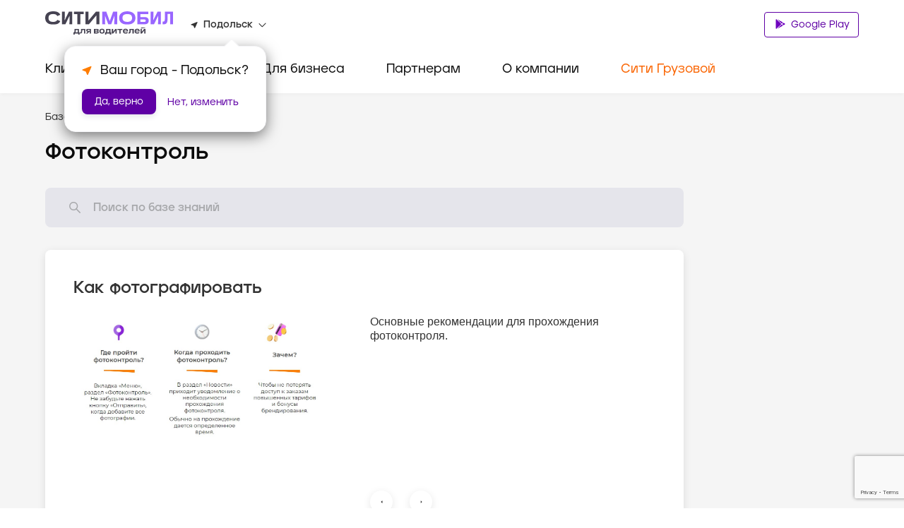

--- FILE ---
content_type: text/html; charset=utf-8
request_url: https://www.google.com/recaptcha/api2/anchor?ar=1&k=6LfGM98nAAAAAAAc0Ed-fYF90WsyknSyJ40N83_C&co=aHR0cHM6Ly9jaXR5LW1vYmlsLnJ1OjQ0Mw..&hl=en&v=PoyoqOPhxBO7pBk68S4YbpHZ&size=invisible&anchor-ms=20000&execute-ms=30000&cb=bbau6xy6ddfh
body_size: 48815
content:
<!DOCTYPE HTML><html dir="ltr" lang="en"><head><meta http-equiv="Content-Type" content="text/html; charset=UTF-8">
<meta http-equiv="X-UA-Compatible" content="IE=edge">
<title>reCAPTCHA</title>
<style type="text/css">
/* cyrillic-ext */
@font-face {
  font-family: 'Roboto';
  font-style: normal;
  font-weight: 400;
  font-stretch: 100%;
  src: url(//fonts.gstatic.com/s/roboto/v48/KFO7CnqEu92Fr1ME7kSn66aGLdTylUAMa3GUBHMdazTgWw.woff2) format('woff2');
  unicode-range: U+0460-052F, U+1C80-1C8A, U+20B4, U+2DE0-2DFF, U+A640-A69F, U+FE2E-FE2F;
}
/* cyrillic */
@font-face {
  font-family: 'Roboto';
  font-style: normal;
  font-weight: 400;
  font-stretch: 100%;
  src: url(//fonts.gstatic.com/s/roboto/v48/KFO7CnqEu92Fr1ME7kSn66aGLdTylUAMa3iUBHMdazTgWw.woff2) format('woff2');
  unicode-range: U+0301, U+0400-045F, U+0490-0491, U+04B0-04B1, U+2116;
}
/* greek-ext */
@font-face {
  font-family: 'Roboto';
  font-style: normal;
  font-weight: 400;
  font-stretch: 100%;
  src: url(//fonts.gstatic.com/s/roboto/v48/KFO7CnqEu92Fr1ME7kSn66aGLdTylUAMa3CUBHMdazTgWw.woff2) format('woff2');
  unicode-range: U+1F00-1FFF;
}
/* greek */
@font-face {
  font-family: 'Roboto';
  font-style: normal;
  font-weight: 400;
  font-stretch: 100%;
  src: url(//fonts.gstatic.com/s/roboto/v48/KFO7CnqEu92Fr1ME7kSn66aGLdTylUAMa3-UBHMdazTgWw.woff2) format('woff2');
  unicode-range: U+0370-0377, U+037A-037F, U+0384-038A, U+038C, U+038E-03A1, U+03A3-03FF;
}
/* math */
@font-face {
  font-family: 'Roboto';
  font-style: normal;
  font-weight: 400;
  font-stretch: 100%;
  src: url(//fonts.gstatic.com/s/roboto/v48/KFO7CnqEu92Fr1ME7kSn66aGLdTylUAMawCUBHMdazTgWw.woff2) format('woff2');
  unicode-range: U+0302-0303, U+0305, U+0307-0308, U+0310, U+0312, U+0315, U+031A, U+0326-0327, U+032C, U+032F-0330, U+0332-0333, U+0338, U+033A, U+0346, U+034D, U+0391-03A1, U+03A3-03A9, U+03B1-03C9, U+03D1, U+03D5-03D6, U+03F0-03F1, U+03F4-03F5, U+2016-2017, U+2034-2038, U+203C, U+2040, U+2043, U+2047, U+2050, U+2057, U+205F, U+2070-2071, U+2074-208E, U+2090-209C, U+20D0-20DC, U+20E1, U+20E5-20EF, U+2100-2112, U+2114-2115, U+2117-2121, U+2123-214F, U+2190, U+2192, U+2194-21AE, U+21B0-21E5, U+21F1-21F2, U+21F4-2211, U+2213-2214, U+2216-22FF, U+2308-230B, U+2310, U+2319, U+231C-2321, U+2336-237A, U+237C, U+2395, U+239B-23B7, U+23D0, U+23DC-23E1, U+2474-2475, U+25AF, U+25B3, U+25B7, U+25BD, U+25C1, U+25CA, U+25CC, U+25FB, U+266D-266F, U+27C0-27FF, U+2900-2AFF, U+2B0E-2B11, U+2B30-2B4C, U+2BFE, U+3030, U+FF5B, U+FF5D, U+1D400-1D7FF, U+1EE00-1EEFF;
}
/* symbols */
@font-face {
  font-family: 'Roboto';
  font-style: normal;
  font-weight: 400;
  font-stretch: 100%;
  src: url(//fonts.gstatic.com/s/roboto/v48/KFO7CnqEu92Fr1ME7kSn66aGLdTylUAMaxKUBHMdazTgWw.woff2) format('woff2');
  unicode-range: U+0001-000C, U+000E-001F, U+007F-009F, U+20DD-20E0, U+20E2-20E4, U+2150-218F, U+2190, U+2192, U+2194-2199, U+21AF, U+21E6-21F0, U+21F3, U+2218-2219, U+2299, U+22C4-22C6, U+2300-243F, U+2440-244A, U+2460-24FF, U+25A0-27BF, U+2800-28FF, U+2921-2922, U+2981, U+29BF, U+29EB, U+2B00-2BFF, U+4DC0-4DFF, U+FFF9-FFFB, U+10140-1018E, U+10190-1019C, U+101A0, U+101D0-101FD, U+102E0-102FB, U+10E60-10E7E, U+1D2C0-1D2D3, U+1D2E0-1D37F, U+1F000-1F0FF, U+1F100-1F1AD, U+1F1E6-1F1FF, U+1F30D-1F30F, U+1F315, U+1F31C, U+1F31E, U+1F320-1F32C, U+1F336, U+1F378, U+1F37D, U+1F382, U+1F393-1F39F, U+1F3A7-1F3A8, U+1F3AC-1F3AF, U+1F3C2, U+1F3C4-1F3C6, U+1F3CA-1F3CE, U+1F3D4-1F3E0, U+1F3ED, U+1F3F1-1F3F3, U+1F3F5-1F3F7, U+1F408, U+1F415, U+1F41F, U+1F426, U+1F43F, U+1F441-1F442, U+1F444, U+1F446-1F449, U+1F44C-1F44E, U+1F453, U+1F46A, U+1F47D, U+1F4A3, U+1F4B0, U+1F4B3, U+1F4B9, U+1F4BB, U+1F4BF, U+1F4C8-1F4CB, U+1F4D6, U+1F4DA, U+1F4DF, U+1F4E3-1F4E6, U+1F4EA-1F4ED, U+1F4F7, U+1F4F9-1F4FB, U+1F4FD-1F4FE, U+1F503, U+1F507-1F50B, U+1F50D, U+1F512-1F513, U+1F53E-1F54A, U+1F54F-1F5FA, U+1F610, U+1F650-1F67F, U+1F687, U+1F68D, U+1F691, U+1F694, U+1F698, U+1F6AD, U+1F6B2, U+1F6B9-1F6BA, U+1F6BC, U+1F6C6-1F6CF, U+1F6D3-1F6D7, U+1F6E0-1F6EA, U+1F6F0-1F6F3, U+1F6F7-1F6FC, U+1F700-1F7FF, U+1F800-1F80B, U+1F810-1F847, U+1F850-1F859, U+1F860-1F887, U+1F890-1F8AD, U+1F8B0-1F8BB, U+1F8C0-1F8C1, U+1F900-1F90B, U+1F93B, U+1F946, U+1F984, U+1F996, U+1F9E9, U+1FA00-1FA6F, U+1FA70-1FA7C, U+1FA80-1FA89, U+1FA8F-1FAC6, U+1FACE-1FADC, U+1FADF-1FAE9, U+1FAF0-1FAF8, U+1FB00-1FBFF;
}
/* vietnamese */
@font-face {
  font-family: 'Roboto';
  font-style: normal;
  font-weight: 400;
  font-stretch: 100%;
  src: url(//fonts.gstatic.com/s/roboto/v48/KFO7CnqEu92Fr1ME7kSn66aGLdTylUAMa3OUBHMdazTgWw.woff2) format('woff2');
  unicode-range: U+0102-0103, U+0110-0111, U+0128-0129, U+0168-0169, U+01A0-01A1, U+01AF-01B0, U+0300-0301, U+0303-0304, U+0308-0309, U+0323, U+0329, U+1EA0-1EF9, U+20AB;
}
/* latin-ext */
@font-face {
  font-family: 'Roboto';
  font-style: normal;
  font-weight: 400;
  font-stretch: 100%;
  src: url(//fonts.gstatic.com/s/roboto/v48/KFO7CnqEu92Fr1ME7kSn66aGLdTylUAMa3KUBHMdazTgWw.woff2) format('woff2');
  unicode-range: U+0100-02BA, U+02BD-02C5, U+02C7-02CC, U+02CE-02D7, U+02DD-02FF, U+0304, U+0308, U+0329, U+1D00-1DBF, U+1E00-1E9F, U+1EF2-1EFF, U+2020, U+20A0-20AB, U+20AD-20C0, U+2113, U+2C60-2C7F, U+A720-A7FF;
}
/* latin */
@font-face {
  font-family: 'Roboto';
  font-style: normal;
  font-weight: 400;
  font-stretch: 100%;
  src: url(//fonts.gstatic.com/s/roboto/v48/KFO7CnqEu92Fr1ME7kSn66aGLdTylUAMa3yUBHMdazQ.woff2) format('woff2');
  unicode-range: U+0000-00FF, U+0131, U+0152-0153, U+02BB-02BC, U+02C6, U+02DA, U+02DC, U+0304, U+0308, U+0329, U+2000-206F, U+20AC, U+2122, U+2191, U+2193, U+2212, U+2215, U+FEFF, U+FFFD;
}
/* cyrillic-ext */
@font-face {
  font-family: 'Roboto';
  font-style: normal;
  font-weight: 500;
  font-stretch: 100%;
  src: url(//fonts.gstatic.com/s/roboto/v48/KFO7CnqEu92Fr1ME7kSn66aGLdTylUAMa3GUBHMdazTgWw.woff2) format('woff2');
  unicode-range: U+0460-052F, U+1C80-1C8A, U+20B4, U+2DE0-2DFF, U+A640-A69F, U+FE2E-FE2F;
}
/* cyrillic */
@font-face {
  font-family: 'Roboto';
  font-style: normal;
  font-weight: 500;
  font-stretch: 100%;
  src: url(//fonts.gstatic.com/s/roboto/v48/KFO7CnqEu92Fr1ME7kSn66aGLdTylUAMa3iUBHMdazTgWw.woff2) format('woff2');
  unicode-range: U+0301, U+0400-045F, U+0490-0491, U+04B0-04B1, U+2116;
}
/* greek-ext */
@font-face {
  font-family: 'Roboto';
  font-style: normal;
  font-weight: 500;
  font-stretch: 100%;
  src: url(//fonts.gstatic.com/s/roboto/v48/KFO7CnqEu92Fr1ME7kSn66aGLdTylUAMa3CUBHMdazTgWw.woff2) format('woff2');
  unicode-range: U+1F00-1FFF;
}
/* greek */
@font-face {
  font-family: 'Roboto';
  font-style: normal;
  font-weight: 500;
  font-stretch: 100%;
  src: url(//fonts.gstatic.com/s/roboto/v48/KFO7CnqEu92Fr1ME7kSn66aGLdTylUAMa3-UBHMdazTgWw.woff2) format('woff2');
  unicode-range: U+0370-0377, U+037A-037F, U+0384-038A, U+038C, U+038E-03A1, U+03A3-03FF;
}
/* math */
@font-face {
  font-family: 'Roboto';
  font-style: normal;
  font-weight: 500;
  font-stretch: 100%;
  src: url(//fonts.gstatic.com/s/roboto/v48/KFO7CnqEu92Fr1ME7kSn66aGLdTylUAMawCUBHMdazTgWw.woff2) format('woff2');
  unicode-range: U+0302-0303, U+0305, U+0307-0308, U+0310, U+0312, U+0315, U+031A, U+0326-0327, U+032C, U+032F-0330, U+0332-0333, U+0338, U+033A, U+0346, U+034D, U+0391-03A1, U+03A3-03A9, U+03B1-03C9, U+03D1, U+03D5-03D6, U+03F0-03F1, U+03F4-03F5, U+2016-2017, U+2034-2038, U+203C, U+2040, U+2043, U+2047, U+2050, U+2057, U+205F, U+2070-2071, U+2074-208E, U+2090-209C, U+20D0-20DC, U+20E1, U+20E5-20EF, U+2100-2112, U+2114-2115, U+2117-2121, U+2123-214F, U+2190, U+2192, U+2194-21AE, U+21B0-21E5, U+21F1-21F2, U+21F4-2211, U+2213-2214, U+2216-22FF, U+2308-230B, U+2310, U+2319, U+231C-2321, U+2336-237A, U+237C, U+2395, U+239B-23B7, U+23D0, U+23DC-23E1, U+2474-2475, U+25AF, U+25B3, U+25B7, U+25BD, U+25C1, U+25CA, U+25CC, U+25FB, U+266D-266F, U+27C0-27FF, U+2900-2AFF, U+2B0E-2B11, U+2B30-2B4C, U+2BFE, U+3030, U+FF5B, U+FF5D, U+1D400-1D7FF, U+1EE00-1EEFF;
}
/* symbols */
@font-face {
  font-family: 'Roboto';
  font-style: normal;
  font-weight: 500;
  font-stretch: 100%;
  src: url(//fonts.gstatic.com/s/roboto/v48/KFO7CnqEu92Fr1ME7kSn66aGLdTylUAMaxKUBHMdazTgWw.woff2) format('woff2');
  unicode-range: U+0001-000C, U+000E-001F, U+007F-009F, U+20DD-20E0, U+20E2-20E4, U+2150-218F, U+2190, U+2192, U+2194-2199, U+21AF, U+21E6-21F0, U+21F3, U+2218-2219, U+2299, U+22C4-22C6, U+2300-243F, U+2440-244A, U+2460-24FF, U+25A0-27BF, U+2800-28FF, U+2921-2922, U+2981, U+29BF, U+29EB, U+2B00-2BFF, U+4DC0-4DFF, U+FFF9-FFFB, U+10140-1018E, U+10190-1019C, U+101A0, U+101D0-101FD, U+102E0-102FB, U+10E60-10E7E, U+1D2C0-1D2D3, U+1D2E0-1D37F, U+1F000-1F0FF, U+1F100-1F1AD, U+1F1E6-1F1FF, U+1F30D-1F30F, U+1F315, U+1F31C, U+1F31E, U+1F320-1F32C, U+1F336, U+1F378, U+1F37D, U+1F382, U+1F393-1F39F, U+1F3A7-1F3A8, U+1F3AC-1F3AF, U+1F3C2, U+1F3C4-1F3C6, U+1F3CA-1F3CE, U+1F3D4-1F3E0, U+1F3ED, U+1F3F1-1F3F3, U+1F3F5-1F3F7, U+1F408, U+1F415, U+1F41F, U+1F426, U+1F43F, U+1F441-1F442, U+1F444, U+1F446-1F449, U+1F44C-1F44E, U+1F453, U+1F46A, U+1F47D, U+1F4A3, U+1F4B0, U+1F4B3, U+1F4B9, U+1F4BB, U+1F4BF, U+1F4C8-1F4CB, U+1F4D6, U+1F4DA, U+1F4DF, U+1F4E3-1F4E6, U+1F4EA-1F4ED, U+1F4F7, U+1F4F9-1F4FB, U+1F4FD-1F4FE, U+1F503, U+1F507-1F50B, U+1F50D, U+1F512-1F513, U+1F53E-1F54A, U+1F54F-1F5FA, U+1F610, U+1F650-1F67F, U+1F687, U+1F68D, U+1F691, U+1F694, U+1F698, U+1F6AD, U+1F6B2, U+1F6B9-1F6BA, U+1F6BC, U+1F6C6-1F6CF, U+1F6D3-1F6D7, U+1F6E0-1F6EA, U+1F6F0-1F6F3, U+1F6F7-1F6FC, U+1F700-1F7FF, U+1F800-1F80B, U+1F810-1F847, U+1F850-1F859, U+1F860-1F887, U+1F890-1F8AD, U+1F8B0-1F8BB, U+1F8C0-1F8C1, U+1F900-1F90B, U+1F93B, U+1F946, U+1F984, U+1F996, U+1F9E9, U+1FA00-1FA6F, U+1FA70-1FA7C, U+1FA80-1FA89, U+1FA8F-1FAC6, U+1FACE-1FADC, U+1FADF-1FAE9, U+1FAF0-1FAF8, U+1FB00-1FBFF;
}
/* vietnamese */
@font-face {
  font-family: 'Roboto';
  font-style: normal;
  font-weight: 500;
  font-stretch: 100%;
  src: url(//fonts.gstatic.com/s/roboto/v48/KFO7CnqEu92Fr1ME7kSn66aGLdTylUAMa3OUBHMdazTgWw.woff2) format('woff2');
  unicode-range: U+0102-0103, U+0110-0111, U+0128-0129, U+0168-0169, U+01A0-01A1, U+01AF-01B0, U+0300-0301, U+0303-0304, U+0308-0309, U+0323, U+0329, U+1EA0-1EF9, U+20AB;
}
/* latin-ext */
@font-face {
  font-family: 'Roboto';
  font-style: normal;
  font-weight: 500;
  font-stretch: 100%;
  src: url(//fonts.gstatic.com/s/roboto/v48/KFO7CnqEu92Fr1ME7kSn66aGLdTylUAMa3KUBHMdazTgWw.woff2) format('woff2');
  unicode-range: U+0100-02BA, U+02BD-02C5, U+02C7-02CC, U+02CE-02D7, U+02DD-02FF, U+0304, U+0308, U+0329, U+1D00-1DBF, U+1E00-1E9F, U+1EF2-1EFF, U+2020, U+20A0-20AB, U+20AD-20C0, U+2113, U+2C60-2C7F, U+A720-A7FF;
}
/* latin */
@font-face {
  font-family: 'Roboto';
  font-style: normal;
  font-weight: 500;
  font-stretch: 100%;
  src: url(//fonts.gstatic.com/s/roboto/v48/KFO7CnqEu92Fr1ME7kSn66aGLdTylUAMa3yUBHMdazQ.woff2) format('woff2');
  unicode-range: U+0000-00FF, U+0131, U+0152-0153, U+02BB-02BC, U+02C6, U+02DA, U+02DC, U+0304, U+0308, U+0329, U+2000-206F, U+20AC, U+2122, U+2191, U+2193, U+2212, U+2215, U+FEFF, U+FFFD;
}
/* cyrillic-ext */
@font-face {
  font-family: 'Roboto';
  font-style: normal;
  font-weight: 900;
  font-stretch: 100%;
  src: url(//fonts.gstatic.com/s/roboto/v48/KFO7CnqEu92Fr1ME7kSn66aGLdTylUAMa3GUBHMdazTgWw.woff2) format('woff2');
  unicode-range: U+0460-052F, U+1C80-1C8A, U+20B4, U+2DE0-2DFF, U+A640-A69F, U+FE2E-FE2F;
}
/* cyrillic */
@font-face {
  font-family: 'Roboto';
  font-style: normal;
  font-weight: 900;
  font-stretch: 100%;
  src: url(//fonts.gstatic.com/s/roboto/v48/KFO7CnqEu92Fr1ME7kSn66aGLdTylUAMa3iUBHMdazTgWw.woff2) format('woff2');
  unicode-range: U+0301, U+0400-045F, U+0490-0491, U+04B0-04B1, U+2116;
}
/* greek-ext */
@font-face {
  font-family: 'Roboto';
  font-style: normal;
  font-weight: 900;
  font-stretch: 100%;
  src: url(//fonts.gstatic.com/s/roboto/v48/KFO7CnqEu92Fr1ME7kSn66aGLdTylUAMa3CUBHMdazTgWw.woff2) format('woff2');
  unicode-range: U+1F00-1FFF;
}
/* greek */
@font-face {
  font-family: 'Roboto';
  font-style: normal;
  font-weight: 900;
  font-stretch: 100%;
  src: url(//fonts.gstatic.com/s/roboto/v48/KFO7CnqEu92Fr1ME7kSn66aGLdTylUAMa3-UBHMdazTgWw.woff2) format('woff2');
  unicode-range: U+0370-0377, U+037A-037F, U+0384-038A, U+038C, U+038E-03A1, U+03A3-03FF;
}
/* math */
@font-face {
  font-family: 'Roboto';
  font-style: normal;
  font-weight: 900;
  font-stretch: 100%;
  src: url(//fonts.gstatic.com/s/roboto/v48/KFO7CnqEu92Fr1ME7kSn66aGLdTylUAMawCUBHMdazTgWw.woff2) format('woff2');
  unicode-range: U+0302-0303, U+0305, U+0307-0308, U+0310, U+0312, U+0315, U+031A, U+0326-0327, U+032C, U+032F-0330, U+0332-0333, U+0338, U+033A, U+0346, U+034D, U+0391-03A1, U+03A3-03A9, U+03B1-03C9, U+03D1, U+03D5-03D6, U+03F0-03F1, U+03F4-03F5, U+2016-2017, U+2034-2038, U+203C, U+2040, U+2043, U+2047, U+2050, U+2057, U+205F, U+2070-2071, U+2074-208E, U+2090-209C, U+20D0-20DC, U+20E1, U+20E5-20EF, U+2100-2112, U+2114-2115, U+2117-2121, U+2123-214F, U+2190, U+2192, U+2194-21AE, U+21B0-21E5, U+21F1-21F2, U+21F4-2211, U+2213-2214, U+2216-22FF, U+2308-230B, U+2310, U+2319, U+231C-2321, U+2336-237A, U+237C, U+2395, U+239B-23B7, U+23D0, U+23DC-23E1, U+2474-2475, U+25AF, U+25B3, U+25B7, U+25BD, U+25C1, U+25CA, U+25CC, U+25FB, U+266D-266F, U+27C0-27FF, U+2900-2AFF, U+2B0E-2B11, U+2B30-2B4C, U+2BFE, U+3030, U+FF5B, U+FF5D, U+1D400-1D7FF, U+1EE00-1EEFF;
}
/* symbols */
@font-face {
  font-family: 'Roboto';
  font-style: normal;
  font-weight: 900;
  font-stretch: 100%;
  src: url(//fonts.gstatic.com/s/roboto/v48/KFO7CnqEu92Fr1ME7kSn66aGLdTylUAMaxKUBHMdazTgWw.woff2) format('woff2');
  unicode-range: U+0001-000C, U+000E-001F, U+007F-009F, U+20DD-20E0, U+20E2-20E4, U+2150-218F, U+2190, U+2192, U+2194-2199, U+21AF, U+21E6-21F0, U+21F3, U+2218-2219, U+2299, U+22C4-22C6, U+2300-243F, U+2440-244A, U+2460-24FF, U+25A0-27BF, U+2800-28FF, U+2921-2922, U+2981, U+29BF, U+29EB, U+2B00-2BFF, U+4DC0-4DFF, U+FFF9-FFFB, U+10140-1018E, U+10190-1019C, U+101A0, U+101D0-101FD, U+102E0-102FB, U+10E60-10E7E, U+1D2C0-1D2D3, U+1D2E0-1D37F, U+1F000-1F0FF, U+1F100-1F1AD, U+1F1E6-1F1FF, U+1F30D-1F30F, U+1F315, U+1F31C, U+1F31E, U+1F320-1F32C, U+1F336, U+1F378, U+1F37D, U+1F382, U+1F393-1F39F, U+1F3A7-1F3A8, U+1F3AC-1F3AF, U+1F3C2, U+1F3C4-1F3C6, U+1F3CA-1F3CE, U+1F3D4-1F3E0, U+1F3ED, U+1F3F1-1F3F3, U+1F3F5-1F3F7, U+1F408, U+1F415, U+1F41F, U+1F426, U+1F43F, U+1F441-1F442, U+1F444, U+1F446-1F449, U+1F44C-1F44E, U+1F453, U+1F46A, U+1F47D, U+1F4A3, U+1F4B0, U+1F4B3, U+1F4B9, U+1F4BB, U+1F4BF, U+1F4C8-1F4CB, U+1F4D6, U+1F4DA, U+1F4DF, U+1F4E3-1F4E6, U+1F4EA-1F4ED, U+1F4F7, U+1F4F9-1F4FB, U+1F4FD-1F4FE, U+1F503, U+1F507-1F50B, U+1F50D, U+1F512-1F513, U+1F53E-1F54A, U+1F54F-1F5FA, U+1F610, U+1F650-1F67F, U+1F687, U+1F68D, U+1F691, U+1F694, U+1F698, U+1F6AD, U+1F6B2, U+1F6B9-1F6BA, U+1F6BC, U+1F6C6-1F6CF, U+1F6D3-1F6D7, U+1F6E0-1F6EA, U+1F6F0-1F6F3, U+1F6F7-1F6FC, U+1F700-1F7FF, U+1F800-1F80B, U+1F810-1F847, U+1F850-1F859, U+1F860-1F887, U+1F890-1F8AD, U+1F8B0-1F8BB, U+1F8C0-1F8C1, U+1F900-1F90B, U+1F93B, U+1F946, U+1F984, U+1F996, U+1F9E9, U+1FA00-1FA6F, U+1FA70-1FA7C, U+1FA80-1FA89, U+1FA8F-1FAC6, U+1FACE-1FADC, U+1FADF-1FAE9, U+1FAF0-1FAF8, U+1FB00-1FBFF;
}
/* vietnamese */
@font-face {
  font-family: 'Roboto';
  font-style: normal;
  font-weight: 900;
  font-stretch: 100%;
  src: url(//fonts.gstatic.com/s/roboto/v48/KFO7CnqEu92Fr1ME7kSn66aGLdTylUAMa3OUBHMdazTgWw.woff2) format('woff2');
  unicode-range: U+0102-0103, U+0110-0111, U+0128-0129, U+0168-0169, U+01A0-01A1, U+01AF-01B0, U+0300-0301, U+0303-0304, U+0308-0309, U+0323, U+0329, U+1EA0-1EF9, U+20AB;
}
/* latin-ext */
@font-face {
  font-family: 'Roboto';
  font-style: normal;
  font-weight: 900;
  font-stretch: 100%;
  src: url(//fonts.gstatic.com/s/roboto/v48/KFO7CnqEu92Fr1ME7kSn66aGLdTylUAMa3KUBHMdazTgWw.woff2) format('woff2');
  unicode-range: U+0100-02BA, U+02BD-02C5, U+02C7-02CC, U+02CE-02D7, U+02DD-02FF, U+0304, U+0308, U+0329, U+1D00-1DBF, U+1E00-1E9F, U+1EF2-1EFF, U+2020, U+20A0-20AB, U+20AD-20C0, U+2113, U+2C60-2C7F, U+A720-A7FF;
}
/* latin */
@font-face {
  font-family: 'Roboto';
  font-style: normal;
  font-weight: 900;
  font-stretch: 100%;
  src: url(//fonts.gstatic.com/s/roboto/v48/KFO7CnqEu92Fr1ME7kSn66aGLdTylUAMa3yUBHMdazQ.woff2) format('woff2');
  unicode-range: U+0000-00FF, U+0131, U+0152-0153, U+02BB-02BC, U+02C6, U+02DA, U+02DC, U+0304, U+0308, U+0329, U+2000-206F, U+20AC, U+2122, U+2191, U+2193, U+2212, U+2215, U+FEFF, U+FFFD;
}

</style>
<link rel="stylesheet" type="text/css" href="https://www.gstatic.com/recaptcha/releases/PoyoqOPhxBO7pBk68S4YbpHZ/styles__ltr.css">
<script nonce="GEkAiOiqKyrO55sT1zv_Jw" type="text/javascript">window['__recaptcha_api'] = 'https://www.google.com/recaptcha/api2/';</script>
<script type="text/javascript" src="https://www.gstatic.com/recaptcha/releases/PoyoqOPhxBO7pBk68S4YbpHZ/recaptcha__en.js" nonce="GEkAiOiqKyrO55sT1zv_Jw">
      
    </script></head>
<body><div id="rc-anchor-alert" class="rc-anchor-alert"></div>
<input type="hidden" id="recaptcha-token" value="[base64]">
<script type="text/javascript" nonce="GEkAiOiqKyrO55sT1zv_Jw">
      recaptcha.anchor.Main.init("[\x22ainput\x22,[\x22bgdata\x22,\x22\x22,\[base64]/[base64]/[base64]/KE4oMTI0LHYsdi5HKSxMWihsLHYpKTpOKDEyNCx2LGwpLFYpLHYpLFQpKSxGKDE3MSx2KX0scjc9ZnVuY3Rpb24obCl7cmV0dXJuIGx9LEM9ZnVuY3Rpb24obCxWLHYpe04odixsLFYpLFZbYWtdPTI3OTZ9LG49ZnVuY3Rpb24obCxWKXtWLlg9KChWLlg/[base64]/[base64]/[base64]/[base64]/[base64]/[base64]/[base64]/[base64]/[base64]/[base64]/[base64]\\u003d\x22,\[base64]\\u003d\x22,\x22Q3AKTsO9w40aEnZHwpd/w4MmMlwFwpTCul/DkGIOR8KwQQnCusODJE5yPX3Dt8OawoPCkxQEcMO0w6TCpwZQFVnDlRjDlX8GwoF3IsKSw5fCm8KbJxsWw4LClTbCkBNFwpE/w5LCvlwObiI2wqLCkMKRAMKcAhzCjUrDnsKpwrbDqG57Y8KgZU3DnBrCucOQwox+SBXCs8KHYzw8HwTDvcO6wpxnw7PDssO9w6TCgMObwr3CqiLCm1k9PXlVw77CgsOVFT3Dv8OAwpVtwqLDhMObwoDCv8OWw6jCs8OmwpHCu8KBHsO4c8K7wp7Cu2d0w4/CiDU+dMO5Fg0CE8Okw49hwoRUw4fDnsOzLUpJwpsyZsOfwqJCw7TColPCnXLCiUMgwonCulFpw4ljNVfCvXHDu8OjMcOKay4hdcKRe8O/PmfDth/CncKZZhrDisOVwrjCrS4zQMOuUcOtw7Ajc8OEw6/CpDAxw57ClsOiFCPDvR/CucKTw4XDtwDDlkUvR8KKOALDp2DCusOxw7EabcKgbQU2e8Klw7PClybDqcKCCMOVw4PDrcKPwo4nQj/[base64]/wrTCksKCw4LDosKewqU7wrfDvAoiwpMiCRZsV8K/w4XDpDLCmAjCnhV/w6DCq8OBEUjCrSR7e23CplHCt0YQwplgw7/[base64]/O8OWaMOxSsKOf39Sw6QbwpU/w6xgfMORw7nCiXnDhsOdw5fCu8Kiw77CscK4w7XCuMOcw7HDmB1fQGtGUcKKwo4aWVzCnTDDhgbCg8KRLsKMw70sdsKFEsKNWcKqcGlIAcOIAnZMLxTCpTXDpDJVB8O/w6TDu8Oaw7YeN2LDkFIDwq7DhB3Cv15Nwq7DqMK+DDTDjl3CsMOyDH3Djn/CkMOVLsOfecKaw43DqMKjwpUpw7nCj8O8Kw/CnwXCrljCu0xhw7HDtGYRZVoyLcKUT8Kmw53DkcKqPsOOwr0wEMO6wofDjsKGw7HDlMKUwojCrSfCgBjClE1XCGTDqQPCrF/[base64]/CiEjDpX7DtmHDk1Iew4VxSsKGT2/DrjE0QFEnbcKxwprCvT5Iw53Dh8K9w6HDtx9vDW0Cw5TDsmrDtHMaLhxpe8KfwqM0V8Kuw4DDmBgDAMO4woPCm8KUW8OPK8Oiwq5/RMOfKT0ybcOCw5vCpcKnwqhcw5xNd0bCjRDDl8KQw4TDhsOXFjJlVGUZTGPDuWvDlhnDnih/[base64]/CqD3ClMO/EsKTLG3Cs3Z3KMKHwolMw4tdw7nCpsOxwpHDncK5H8OYPQ7DocOuw4rCrVE2w6gTdsKhwqUNeMObbFbDlk7DoRtcUsOmf2DDpMOtwq3CsTjCpHnCvsKsRnRAwpXCkH7Cgl7CrB4sIsKVZsOCKVrDoMKnwqzDoMO5eA/CmnMvBMOXHcOQwql8w67Cv8OmNcO5w4zCtTDCsC/[base64]/DssK8JwgwFhPDocO3SgvDuxvDsTTCg8K5w6HDmMKxNEvDpB8Awq0Uw4VjwodIwplhWMKhAmN2KG/CiMKPw4FCw7U9JMOYwqxqw5jDolnCiMKFT8Ktw5/CncKqL8KswrzCrMOydcOyUMKkw73DssOmwpcTw7cawqHDuFsHwr7CqCLDlcKCw6J9w57CgMOhc3/CjsO+PzXDq03CosKGECXCpsO9w7XDm34Owppaw5N9Y8KKIFtxYAMnw5tWwpXDjSgXZMOOFMK+VcO7w4nCq8O/PCrCvsO6T8KCEcKWwpUxw60uwoHCkMO5wqxaw5/DoMONwq4TwqTDvkHCqzEYwqhqwo9FwrTDqSRHdsKOw7nDrsOLQVcKWcKpw55Rw6XCrVQRwpHDnsOtwpjCmsKUwqDCosOxNMKlwr1jwrYcwqJ4w5XCii0Yw6bDvR/DvGTCrg9NVcOWw45Lwpo7EcObwp/DucKVWRbCoy8dYgHCssOTMsKSwrDDrDbCrlQ/fcKOw5Vtw4lULTMjw7nDrsKrS8O4f8KawoR3wpfDp0zDj8KlPwfDlR/[base64]/DrGQpIhhGZcOpbGhNE8O3O8OwBF9twqHCrMOgdcKjdGwFwrTDoGMPw5ocKsOow57CpXY0w7gkDsKnw6TCqcOEwo/[base64]/[base64]/[base64]/DrsO1TMOfw7bDoV7DuVPDtShFw7fDtsKvf8OmKsOUBB4bwpsKw7cvSAPCnydqw7bDlwvDnRgswr3DjB3DuAZhw6HCv2Mmw5Ihw7zDgDjCszYbwoDCgmpBO1xZcVTDpAUFLcK5cEPCqsK9GcOewpMjIMKVwqXDk8OGw6rCn0jCmW4bFAQ4E28vw7jDqRd/[base64]/[base64]/ChMO5VQZxwoN5wq1ZwrzCtsK5w7HDlMO4eW1swr0xwqFJbA3CvMKCwrEAwo5dwpk/RR3DpMK0ASUAKSvCqsK7T8OiwqLDpMKfacKew6Y5PcKGwoAcwqXCs8KUXH9dwoEJw4RAwpM/w4nDlcOPWcKbwqRce1fCmlAEw48NYB4Bw68bw7rDscOCwqvDjsKGw5FTwp5fMVzDpsKXw5bDl2LCnsO2Z8KPw6TCk8Kqe8KVUMOEVyTCu8KTbXrDl8KDOcO3TEXChcOUZ8Kbw5Z/G8Ktw5LCtHlLwr9nPR8Nw4PDqH/Dv8OvwovDqsK3AB9Jw7LDvMOVwrfCgSbCij8Kw6h4EMOjMcOaw5bDlcKswoLCpGPCgMObd8K8B8KIwoXDnnxfYEd3QMOSfsKfXcK0wp7Ch8KDw59Zwr1mw4fCs1Qxwr/ClhjDjX/CsR3Ci3wmwqDDm8OTE8OHwow0dEQtwovDmcOSFX/[base64]/ClD9yXMKbezNgw7wrw7LDl8OQBsKeA8OTw6JJw4/DlsK1w4rCpnkxB8Krw7lUwqzCt1kiw6XCiA/CpMKqw50fwrPDhVTCrTM8woVHEcK9wq3ChBLDg8O5wrLCrMORwqgxVMKdw5QnFcK4DcO1dsOVw77Ds3M6wrILIl12VFg/EjXDjcKadDbDr8O0YsOJw6PCjwTDjMOrcBEXKsOnWjMETcOaEhDDmAdDGcK9w4jCk8KXMFTDjE/[base64]/DpFRwAT/Dmx3Dh8Khwot1w4rCjFRvwqrDr3Ykw4bCmBQOM8Oea8KILsKWwr5+w5vDkcO5OlrDmTfDim3CiHjDjB/[base64]/D8K5IcKlw48ZwqF8w5xyw7MgwrvDrcOow4bCiUtkQcKiG8Kgw6ViwrPCo8Kyw7Q+XQVxw5zDo1pRPAfCnk8DD8Kgw4cywpDDgzYqwrjDrgHDi8OTwrPDh8Oowo7CpsKfw5oXccKhLnzCoMOyM8OqcMKKwqNaw4jDll99worClExhw4nCkHN8ZR3Dl0/CiMK5wqzDscOXw6pODR9Tw6/CpcKOY8KVw5Z0wo/CsMO0wqTDtMKjKcOgw53ClVoQw7IFUC0sw6UpBcO1XzYPw4s0wrjCgD8/w7TDmMKvGCx/bwTDjwjCpsOQw5bDjMKuwrlKX1tNwpbDjgTCgMKOfFN9wpzCg8Ovw7webUEWw6LCmVfCgMKew491QMKvHMOewr/DsHLDqcOBwptHwpQ+GcO7w5UcVsKnw63CsMK1wobChUTDnMKFwpdKwqhowrdIYMOfw7Iwwq7Csj5kBwTDlMOAw4EuTSMEw7/DuA3Dh8Knwp03wqTDiATDmQNkQEvDhgnDuWMxAU/DnDbCssKjwq3CqsKww44Ca8OPX8Obw6zDkgvCkU/[base64]/DrMKGw6zCssOSAU3CrXDDrAnCrDJJNMO5NTsJwpfCucOfI8OVAWMkRcKBw5QVw4zDo8OobMKyWVzDhzvCjcK/G8OQAcKxw7YQwqfClBFkZsK4w69TwqVmwo17w5gDwqkZwpvDoMO2BVjDj0BNeivCl1nCvSEvfQ4Kwosxw4bDpMOawpYKbcOvaxZlY8OtFsKtCcK5wro+w4pnT8OFE0hXwrDCv8O8wrLDpxx/XUXCtRJqKsKdc1jCkF/DkFvCpsK0Y8OBw5HCgMO2Q8OKXX/Co8OWwpR6w6gWSMOcwonDoGbCvMK7f1JVw5U0w6vCojnDvjrCiSIBwrsXOhrCocO/wpjDnMKIC8OYwqvCvDrDuhdfQjTCqCwASxsjwqzCm8OEd8Kjw64lwqrCp0fCosKCBHrCj8KVwobClHp0w495woHDoU/CkcKSw7ElwrJwVRnDsHXDiMOFw4U0wofCgsODwqrDlsKOMg5lwoHCnUwyF0/[base64]/CvhfDmUsbwplYwoNIw57CgCjCjjrCtMOYTHTCgirDtMK3PcKhJwtJE3vDhGw4wpjCv8K5w4HDisOgwrnDiCrCjHHDimvDjzfDhMKJVMKAwrYVwr1ne0tmwqrDjEdsw6UKKkJnw6pFHcKMHiTCkUhSwoE1fsKjB8K2wr0Tw4/DgMOxXsOaA8OHU2ltwqzDk8K9dAZOUcK/w7ITwrnDjnPDo2fDoMOBwpc6JURQRXZqwpNmw4Q4wrV5w5d6CEsnF1HCgSEdwop4wohxwqDCpsOBwrfDty7CjsOjNGPDpx7Do8K/wrxowoc+SR7CvMKbHV9IX289FzrCnR1iw63DpMKEIMOaeMOnWj4Lwpgtw4vDkcKPwrxmLMKSw4h2V8Kew4kww6xTBTkFwo3CvcOCw6zDp8K5QMKtwoobw43Dp8OYwo9NwroawqbDh1gybTjDhMOHWcKfw7RSaMO2VMK2QyDDhcOrE2IjwoDCscK2Z8KhM3rDgh/CpsKsS8KhOcOYWMOiwphWw5HDkmdcw5UVdsKjw7fDq8OyfAgfw4LCosOCc8OAd19kwoBgLcKZwoxpA8KtOsOBwr8IwrnCtXwdfcKqNMK4ax/DhMOJBcOnw6HCrlAoMHRkJ0cuBgozw7jDtj1UQMOyw6HDqcOjw7bDqsOuRcOsw5/DicOww5PDlVI9bsO9ZxfDg8KLw5cKwr/CoMOjP8KuSzDDsSzCpEFDw6TDmMKdw7FHFzUhGsOtFU/CkcOewqLDuVxHfsOJCgzDo3ZJw4vCgcKHSTjDnnd9w67CsRzDngATLQvCqjEyPyMxKMObw5XDg2rDjcK6Ync1wpVpwoPCmVAAA8OeDgLDvgsqw6jCtQoJQMOQw6zCkCFNaG/CiMKDWhUwfQvClGJMwoF7w583OH1pw6ErAMOjdcKHFyocAnV7w5PDsMKJbHXCogwCSibCgX1/Z8KICcKcwopIZkFlw5InwpzCsB7Cl8OkwrdiUTrDmsKoSi3CsAskwoZwLCY1OzhFw7PDncOlw6DDmcKkw6zCkwbCqUAaM8OCwrFTT8KpHEnClU9Twq3Dq8KJwoXDl8KTw4HDghDCvTnDm8O+wp8nwp7CkMOQaERRM8KLw6rDkC/DpxLDikPCt8KMDgFwBWwbTm9aw6ZLw6ROwr7CicKXwrRrwpjDsGTCkz3DkW0qCcKeSBx3L8KWFMO3wq/[base64]/DqMKSB0nDtn0iw6srI1BEw6pbw5DDg8KtKMKWTwcDS8KDw4EwOGpxAjjDr8O7w48ew5XDqwbDhhApQHs6wqhMwq/CqMOYwqIuwobCoSnDtcOKEcOlw63DkMOPXhTDoAjDo8O2w6wKbw47wpggwq4vw67Cn2LCryQqIsO8LRFIw6/CrzrChsO1CcKjDcORNMKUw4zChMK6w5I6Ggl8wpDDnsOqw4PCjMKWw6IucsKIRMOew6xwwrLDnH3DocKgw4DChFXDn353FS/DlcKKw4wrw6TDn2DCpsOEfMONO8KOw6bDicONwoRmwpDCkgTCtcKTw5zCpm/Ck8OEC8O7UsOGcQ/CpsKuS8KpMlJow7BIw53Cjw7DscOUwr8TwqUYYy58w5/DmcKrw7nClMOQw4LDssKJw6Fmwo1HZ8OXVcOQw4vCs8Kfw5nDucKTwq0rw4/[base64]/DtMK8UCXCn8KsVC7ClgPCmMKHSQ3CtyPDvcKEwp5LEcOjHcOecMKHXinCo8OzFMOCPMO1b8KBwp/Ds8K5YCl5w6XCgcOkCBXDtMOKFMO5fsOTwpI5wp1Pd8ORw5bDkcOYPcOtBTbDgxrCvMO0w6gDwoVwwooowp7CsQPDqU3CpGTCowrDmcKOcMOtw77CgsOQwo/DosOFw77Dr0QIEcOGQCzDki4cwoXCl0EPwqZ5E2rDpEnCui3DusOLa8KTI8O8csOCdiJxCF41wpRZTcKtw73CuSEew7sIwpHDgcONPcOGw55xw5LDtSvCtAQAF1nDh2TCkRMCwqp9w7hqEm3CucOBw4nCgsK2w5IIw7rDmcO4w79Kwp0RSMK6C8OZEcKbRsObw4/[base64]/CimvCmSMrw6R5wr/ChMOiFU4qw79KfcKqwpLCjcKewqnCtcOew6jCj8OJK8ObwpwbwrXCgnHDg8KyTcOXUMOrViLDlktKwqUvesOfwpzDvWFGwqk2UcK/[base64]/DsE/CjHHDvyPDi8OZw6oawr3DjHNuDR5nw7HDnRDCvhB6PXIdDsOKZMKpb0fDusOBP1lFXGLDohrDu8Kuw70Jwr3CjsOnwp8dwqYuw6jDiF/CrcOdSgfDnH3CnzI1w5jDjsKHw5ZDcMKLw7XCqnkUw4LCvsK3wr8Iw6TCpHhLF8ODWwTDqsKPOcO1w7s5w4I1GXfDvcOaGjzCtkRZwq8YdcOFwp/Drj3Cj8KlwrlEw53DtEcRwoMtwqzDsRnDhQHDlMK3w5vDujrDkMKfw53DssO+woABwrLDkwxJV0tJwqBRQMKgZ8KiKcO3wqVddhTCvFvDn1zDsMOPBE3DqMKCworCgg8/[base64]/[base64]/w5xkw4B8w7AXMcOAYTI4wrRmw6HCp8OEVFsZw6/CmFAzLMK8w6vCiMO6w5Y0f3HCiMKEasOkBx/[base64]/CrU4MwqZHwqfDo8OUQMKzN8KiP8OPw5LDocOUwo10w49Xw7XDuETCkAI/VGJJw70Pw77Cux0gUEh0dHxgwqcfdXpPIsOZwpbCjiTCrSwzO8Oaw7JCwoACwp3DnsOIwrBPd2jDhcOoEEbDjBwowqBbw7PCpMKAIsOswrV/woDDsl1zXcKgw43DqiXCkgHDuMKgwohUwrt0dg18wpXCtMOmw5fCsEFvw4/DmcOOwpp9UFpYwpHDoRXCuHlow6PCizPDjy1Gw7vDgAbClXIDw5zDvyLDncOoJcOoWMK8wq/CthnCp8KNG8OaTSxywrTDsjLCncKFwpzDo8KuJ8OmwrTDp3BkFsKaw4fDoMKaUMOZw6HCq8OKEcKWwq55w7JlXCUXQsOzRsKbwoB5wq8bwplGZXRSK37DoDbDg8KHwrIHw6dUwojDim9/[base64]/DmsOkejPDmMKSwpZkDMOdw6lAw5XCjDLDksK/[base64]/[base64]/[base64]/Dq3PDqMKIw6XCocKbNAPDiyLDpcOYw6o8worDs8KcwqRCw70sDDvDhB/CnB3CncOrJcKIw5Zzbh3DtMOjw7kKKCzCk8KCw63DvH/ChMOYw5TDncO7VUVzB8KEDFPCksOuw5gPbsKyw5FKwqsHw7bCrsObS2jCscKHeigQZ8KZw6RsZlxrH23Cml7DgEQZwqdzwp5fJh89KMOtwohkMQfClSnDjU8Uw5N6TS/Cm8OPAU/DqcKZSl7Cq8Kuw5w3KFhtNBRhDUbCicKxw43DpWTDrcOkFcKcwpglw4QwbcOAw51xwrLCpMObBcK/w48Qwr1ia8K3HcOcw7MxcsKjJcOmwrdawo8wEQE8RW8EdMKVw4nDv3XCtDgQImbDtcKvwrDDl8OhwpLChMKTf3gEwpJjIcKOVXTDr8Kmwpx/[base64]/[base64]/CisKEDsKKw64RBhfDizMDZEfDucKiw5I7bMK5FC9Jw4MBwrUvwrBCw5LCkHzCu8KBKzE8bsO4WMOwfcOeQ3JUw6bDsUUBw7cYYxfCncOJw6EkV2lXw5cowq/Cp8KEAsOTKAE2f33CpsOfYcK/[base64]/[base64]/CpcO+LsKpwrPDrsOsETVTWFQLw5fCoDUxwrvCqcO5wo7CgMOXWQjDl2p/WG9Gw6/DicKtLDhTwr7Do8KBVkpAa8KdaE1nw4UkwoJyNcOcw4hswrjCrjjCm8O2M8OTUGU/HmAWecOwwq8yT8O6wr4nwpIuOXM0wpvDnFdrwrzDkmzDp8K0HMKBwppJY8KnHMOuB8KlwqPDm2lDw5PCpMOXw7Qfw5vDscO3w4bCtxrCocOGw7Z+GQ7Dl8OwUwV6KcKmw6smw7ULBQlcwqw/wr9ueAjDnQMzF8K/MMOdccKpwoA1w5Qhw5HDoGRyUkfDvVodw4xrAwB5KMKCw47DjiUSanvCjG3Cm8O8F8OGw7DDhsO6ZiIJNz5sehTDkHPCgljDgCcjw7pyw7NYwqJ1UQANAcKwQxpgw7FcMinDj8KPMG/CisOoaMKoTMO/wrXCusKww6E+w49RwpcPbsOUXsKQw4/Di8Otwp4XBMKlw7Jowp3CqMOGI8K4w6Bvw6gLbCt8WQIHwpzCs8KJUsKiw5Atw7/DnsOdCcODw43CsxrCmS/[base64]/DjhEFecOGLH8GL0vDoAt6Vy0Jwr3Do8KnCHNtKDHCtMOhwp8wEi0eU17Cn8O3wrjDgsO5w7LCrw7DocOvw4fCim5gwprDvcOgwpnDrMKgXn/DmsK0wot0w4UlwqnCh8Ogw58owrIuFwZBEsK1GjTDqj/CtsOcdcOAE8KvwpDDtMKyNMOIw5pYWMKoK2bDs3xqw6N5f8OEBMKCTWUhw7giCMKmPX7DrsKwWhLDtcKrV8KhZGLCmwFjFDvCvSfCpn5OA8OveThHw7bDuTDCnMOPwoYDw7pGwq/DisOTw4dAdmfDp8OIw7bDsG3DksKPVcKqw57DrGnCv23DkMOqw5HDkzhxH8K9eADChwfDrMOVw5/CvjIWUk7CrE3DscO8TMKSw4nDsjjCgEjClhpJw5TCtMKUemvChG0mR07DpMOFd8K7KE7DoiTCisOXdsKGI8O3w77Dm1ouw4bDiMK2Cio5w4bDow3Dp21KwqhJw7DDpm5yJDPCqy7CuiQUM1rDt1bDkxHCkBbDnk8iCR19A2/DuyU6N0o5w4VIR8ObeF8bBWHDmEAnwp9EQsOYV8OJQmpWV8OcwoLCgHlxXsK7ecO5S8Oww4kXw6B9w7bCp2IiwpQ4woXCuBHDv8OpBFTDths/w7jDg8OXw4RVwqlgwq1sTcKiwrdfwrXDkU/Dkw9lbRAqwr/DlsK/O8O8JsOcFcO3w4bCoS/CnGDCoMK5elAAQ07DmUFtLsKVLjZ1KsKpOsKtbEonHz0lVMK3w5Z2w5hQw4PDp8K0GMOpwoEYw4jDgWNhwr9uX8K+wrwVPWQVw6smT8Kiw553JcKuwp3CqMKWwqAdwo4awr1WZ3cEMMOfwoEoPcKjw4LDqcKmw5ACAsOlX0gpwp1hasKBw5vDlD4HwpfDpk0NwqEkw6/[base64]/[base64]/wo84IsOLwrdxDUAFw5ZgEsOGwod/wow1WSIiw5JacBfCnsK4MSpxw77DtSDDocOBwq3CmMKuw63DjsO7FcOcU8KMwrQlCy9FKXzCsMKXU8KId8KPKcKywp/DtAPCogfDkVdAQnd1OMKUXzTDqSLDoFfCncO1L8OFIsOdwq4NSX7DpMO/w6DDicOQHMKTwppPw4nDgWTDrB9QGHp8wrHDo8Obw7HDmMKKwo84w4VAEMKIPnvCvsKww4IWwpXClE7CrV8jw6vDsmdDZcKmw7rDsh1BwpZKHMKcw5FSBxB1YEV9ZsK8aE4zQ8KrwqgKS1dVw4BOwonDscKYbsO4w6jDiwHDhMK5McK7w6s/KsKIw5xnwosKP8OpN8OBU0fCg3HDsnXDg8KOasOwwo5fXMKWwrABCcODOsOUBwrCjsOBJxDCnzfDs8KxHC/Cvwsww7ZZwozCi8KPMxLDlsOfw41QwqbDgkPCpTfDnMKBBxBgS8K5Z8OtwrTCvcKXAcOsKxw0IHohw7HCp2jDksK4wrHCqcOnCsKVJwjDiDxXw6bDpsKcwo/DpMOzEw7CtgQSw4/DscOEw4J6bmLClgZ1wrcmwo3DszxAMcOWW0zDtsKZwp11SSRYUMK+wqojw5DCj8Oywpk3woDDiTItw5N5NMKof8OXwpRCw4bDvMKFwq7CvkNuACnDhH5yYcOMw5TDr08tMMKmNcKUwr7CpT59aA7DlMKqXCLCkTR6N8OCw6nCmMKHYRbCuFPCnMKpL8O/IUDDvcKUIcKYwrDDhDZww6jCi8KZbMKiW8OpwpnDo3dvakDDixPCiE5Fw4MDworCn8OxFMOSR8KywrFiHEJNw7fCpMKEw7DCncOPwo8kbwIdAsKQdcOJwrxaUwZzwrdcw77DnMOAw5YNwp7Dryx7wpzCpWUsw6XDpMOvKXnDkMOWwrJ3w7/[base64]/[base64]/DuMKcw4/CsMOQCzHDgsOTbsKTw63DmD7CjcKDJ0R6wq8TwrjDp8KNw60FXMKxT3nDs8K1w5bCi1XDncOAWcORwrV5DzEiSy51NSB/woTDk8K8c39Ew5nDiR4uwp1oSMKjw6DCosKNw4jCvmhMZyghZDR3NGxQwqTDvj4LCsKLw5pWw7LCu0cjZ8O6C8OIAcK9wpLCncKGdGFdDCLDmWQbF8OSBiPCuiAXwobDn8OaScKdwqfDrm/CssKSwqhKw7F6SsKNw7zDrsOjw7R0w77DusKew6fDsyzCvHzCn3PChcKbw7TDlBvDmMONwq/CjcKNf2MLw6FFw79BdsOFZxHDjcKzezHDo8OuKm3CnzXDp8K1W8OZZ14pwqnCulkHw60lwqMSwqHCti7CnsKeTMKkw6E4TTk3AcOUXsKNCnvCqFhnwrEHRFFqw7XCu8KmeV/CiETCksKyJ0jDkMOdaTl8MMOYw7nCoyN7w7LCkcKGwoTClHkwWcOGQAtZXDIbw7IDRnR7XMKCw69IBXZATmPCh8Kgw5XCvcKMwrhjWyZ9w5PCuC/[base64]/DoMOMwrskEcKVf3wYb8KMwrzCmsOmasOSw4EALsOJw7EqRmPDsxLDvMOPwppMQsKMw6toCURsw7kdAcOnRsOzwrEUPsKwI2hSwqHCs8OYw6dvwpfDmMOpNUHCsDPCrzIOeMKTw68Cw7bCgQw7FWwxNTkSw5g9Dnt+GcKuNwoUNkXCqsKscsKUwpLDvcKBw4HDnB1/F8K2wozCghVEF8KJwoAHPSnCqxZDOVw0w5jCi8O+wpHDlxPDrBdOf8K6GkFHwrHCsn04w7HDtg7Ds2l2wo7DtCsIACbCpUFmwr/[base64]/DiRpPNS0LannCnMOZHcKeYGQMwrcoD8ODw6tMM8OgBcOAwpVbIlVQwqrDp8O6ah/Dt8Kaw5NZwo7Dk8K3w73Dm2jDu8OwwopsAcKmYETDqsK5w6DDpyAiMsOVw6okwoLDsyhOw6LCocKWw6LDuMKFw7tIw4vCnMOMwqJGIBkXPBA2MlXCjyURGFYEeywzwr0wwp1PdcOTw5k+Oj7Dj8OnEcKmwrBBw4IUwrnClcK0YAkXAlXDmmwmwp/[base64]/DksOWw53DpmPCgsKaw4MOZQnDisOIWsOFIcO/aBtZZy5yPBzCnMKzw5PCqCjDsMKlwpV9ecOYwoFkMMK0UsKbAcO9PFrDoDXDqMKrMWzDmMKdO0g3ccKGAz5+YcOdMjDDpsKIw6kRw6rChsKtwr0hwrIkwqzDlUXDjmvCgsKoY8KqF0jDlcKJI0XDq8K3NMOvw4AHw5FceXA/w6wPAybCpMOhw4/DnUUawrdASMOPYMOqKMKOwogXI3pIw5fDrMKkEsK4w4DCj8OYWH5SJcKow5zDqsKzw5/Cl8KgVWTCj8OTwrXCj3PDvCXDohUdSyfClcOmwrYrOMK4w7J8O8OhfsOsw5RkRSnDmlnCjU3DkznDjMO5QVTDhwQOwqzDpijCvcO/P1x7w5XCosOBw6oDw4VWFi0oKBhxJcOLw69awqsJw7rDog1tw60Fwqtawocdw5HCp8K/C8OZKnNeAMK2wplSbsO5w6jDmMOcw75/NcOmw5lpIHp6VcOhTG3DsMKxwqJJw5Jfw5DDjcOYHMKOQnDDi8OAwp4PGsOieSR7PsK1YhdKHktCa8KJMg/CrlTCq1pGJXzDsG40wrUkwqtpw43DrMO2wqfCmMO5ecOBFzLDkFHDr0AiHcK2esKdYRcVw4TCtCR/V8Kyw4M6wqoKwpMewqsew7nCnsKefcKsUsOkaFIYwoxAw6k0wqrDj1N4AUvDjgJsIHocwqJaOk41wowmGBrDjcKCDAwlGVRvw6/[base64]/CplnDowIHI8OyJGXCgk7DkG0ZKsKyAhMnw5RkGg1VDcOGwqnCqsKSR8KYw63DpGIQwqICwrLCqBbCrsOPw5thw5TDo03ClEXDs0NWJ8OmPWjDjRfDqxvDrMOvw74Twr/CrMKMCn7DnhVIwqFyRcOLTk7DrTl7dUTDl8KCZX5mwr5mw7F1wrURwqdqXMKAK8O6w4QRwqAjCMKLcsOTw6owwrvDgAlswqh1w47DqcKEw7XDjRp5w43CucO6KMKnw73Do8O9wrEnDhkgHsOzYsOnKQEvwocAEcOEwp/DsFUaNgfDncKEwop4KMKUZVjCu8KELRxUw6h1w5vCk1HCiFBGAxrCk8KFHcKEwoZbXAt7Rz0ueMKJw6hUP8KEPMKGRSV1w77Dj8OawpUGHzjCnR/CvMKjOT59YsK/[base64]/RhJ1FMKkwrVQcQJjw5giwrbDsTJvXsO7wpcPw4BYJsOJQsKpwpPDk8K6YiDCnCPCnUXDpsOnLsO3wrodHhTCmhvCp8OewofCpsKSw5XCq3PCrsKRwrrDjsOMwqDDr8OnHcKCZU4nBj7CqMOTw47Dlh9AfzNcG8OhPTETworDsyfDscONwp/DssOHw7jDpxPDjwcBw5jCkD7Dq2Aiw4zCtMK4fsKxw77DncOrwoU+wrRzwoDCt1R9w7p6w5oMWcKtwp3CtsOALsKzw43Cli3Cm8O+wp7DncOpZEfCkMONw5gBw6lGw6wCw64Tw6TDnG7CmMKGw4nDmsKjw4PDv8Kdw6hnwoLDmSPDkGs5wpPDszTCr8OIAl53fg7DmH/[base64]/CpELCo3grwrnCvMO9wpcfwrgPw5rCtcKYw7oaX8KEEcO3S8KQw6DDoFsqY0dFw4fCpCwIwr7ClMOEwoJADcO8w7Fpwp/DucKUw4d/[base64]/CtsOnwpDCnMOvSzDDkcOOwppMw6dYwq5PwoojYMKMZMOtw45Kw74cI17DmmDCrsK6T8O+bAo3wrcNa8KeUwfDuC0DXsO/HsKqT8KJV8O1w4fDlsKfw6nCjMO4H8OScMKVw7vCqlpiwofDnDPCtMKITFTChEUpa8OlcMOGw5TCvAVdO8K3EcOEw4dUaMOZfiYBZTjClwwBwrnDs8KAw6c/[base64]/Csy0LUcO1dMKRwoJyJsK7w6bDpcOjMsK8TMKnwr3Dnkk/w7MPw53Do8KdcMOPJ2bCmcODwrBBw6rChsODw5zDuEsJw7PDlsO2w60nwrLCvWZrwpZ7EsOMwr7DhsKcNxrDiMK0woxgZsOUesO/w4bDoGrDnHoNwo7DlSZpw7B7N8KdwqAZE8KraMOZIBdQw5tkb8OnS8KPG8KrZMKVVsKqfytnwpBMwobCqcOVwqnCn8OoAMOCQ8KIScKdwp3DqSI1NcOBJMKMGcKCwpcWwrLDhXXCh2lyw4JwY1fDrFlceAjCqcKYw5QawpQWJsO/[base64]/Cp2vCjwzDiy3CnHPCkMKlJsKbw45swpjCjUjDqcKfw654wq3DnMO6NlBwEcOvYMKIwrcTwo4iwoUIPxvClwfDp8O0QlPDusOyPhdEw7QwSsKVw4tyw6NcelI0w7fDvg3DmR/CpsOHJMOzKErDvylPdMKAwr/DlsOIwojChi41Ii7Du37DjcOpw5/[base64]/DkHPCqcOrwrHDrXB/wqg1DwhWKsOEOTTCnHIec1LDk8KMwqnDmMKQVxjDtMKAw6gwJMKZw7DDpMOkw6HCicKKdMOywrJtw6MJw6fCnsKDwpbDncK6wo7Dv8KfwpPDg2VjAB/[base64]/DtMOmTcKSSkRoDcKxw7rCgsK8wpdowp7DgsOde8OCwq1XwoMALgTDiMKuw7UsUTYwwqFdMhPCuiHCv1vDgzx8w4E+YMKHwrLDpClgwptID1bDow7ChMK4EWlDw74rYMO0woQ4fMK3w5E0O3vCvkbDjBx+wrrDvsKKwrQkw6NqcQPCqMOdw5zDkBYGwo7Ctg/DtMOpBltFw5h5DsO/w683IMONcMKndsK7wrDCtcKNw6gOIsKow58+BTXChiYBFGXDuiFpS8KAEsOCOi4Tw7wHwpLCv8ObdMKqw4nDi8OkBcOKLsOuBcKLwpHCjzPCvzoBGTMywp/[base64]/[base64]/CmMKPM8O+wpXDmTcfworDrsKDPyQcRcKzIWcLSMKZZHTDkcKuw5rDqH13NBYbw7zCusKaw7lMwozDqGzCgxA8w5rChAFuwowoQ2YJfh3DkMKqw7/[base64]/Cv8OtEcKfcTjClhgMU8K8YsKiw7nCnH5XRsOiwp3Ck8Kkw5XDjB1+w6FYG8KHw5NdJl3Dsx95GXFjw64rwo1fQcO0KQF0RsKYVUDDrnggVMOzw50xw5zCmsKaNMKnw67Dm8KewpA7AmjCucKfwq/[base64]/Cjh5TwqLDvcOzVcK6MsO0w4tPNMK3wpNOwoDCrMKwTAEXZMOtGMK9w5TDrW87w5cWwrvCsHXCn15rUsKJw70xwpgPDlbDo8O5fG/DkkF/f8KrA3jDmlzCtEbDmgpHA8KBLcO3w4PDuMK0w6PCvsKuQsKgw6jCkkfDimjDiS9zwpFZw41bwrhdD8Ksw43DqcOhA8KKwqXCvGrDrMKJd8OJwrrCscO1w7jCosKgw6ZIwrIaw4ZfagrCmirDuFUPFcKpVMKAJcKDw4XDgwhMw51VMQjCj0cxw6czHR/DgcKHwoLCu8OEwpLDnAt6w6fCscOXDcOPw4p9w7UwNsKkwohxOsKKwrvDp1jDjMOKw5/Ch1ENPcKQwqNzPjDDhcKqDULCmsOVNXNKXDzDpkLCtHNKw7RfdsKfV8Kbw7PClsKLHVLCp8OMwoHCnsOhw6psw5hzVMK5wqzDhcKDw5zDkGXCk8KjH19+aVLCgcO4wqwgWiEOwpvCp01me8Ozw7QIf8O3cXfCgBnCsUrDpBE+LTjDncO4wp13YMOnCgHDusKPFHJSw4/[base64]/woLCusOewpMiw4gAFcOOBzBRw75EScOJw6lKwoMIwr7DjsKCwpLDjDPCm8KgU8KLAXU/V3NoY8Ofa8K+w5xzw5fCvMKQwpzCvsOXw57Ch3V/ZDkERCVMcSNZw7rCgMOaFsOpY2bCvz/[base64]/CgsO/CsO0aCE3SHXCp8O2wo3DtAHCoRMZwp/CkDHCv8KCw67DjMO4GMKGw4fDpsO5FgIrOcKCw5zDpEtpw7XDpVrDgcKFAmbDh2scSUU+w6rCj3XCs8OkwobCi3krwr8gw5Rtw7QzclnDllPDjsKcw53Dl8KURMKoYDxjSBrDr8K/Ji/DhHsRwrXCgVBQw7IYRAZMBThhwo/CpcKROQgmwpfChHJIw5RRwprCqcKAS3PDlsOtwoTDll3CjgNTw7bDj8K/[base64]/ChFNTw4sPbj4bw5oRwrhyRHfChjXCmsKzwrHCsVvCkMO5PsOvWRFNHsKGYsOtwrzDiyHCjcOwG8O1NRLCpMOmw57DvsK0UU/CqsK0JcKVwrFCw7XCqsOpwr/Du8OAVzXCnwfCosKmw60rwpXCsMKvG2gHEVRuw6fDvhEfMnPCo0tQw47Dn8Okw7QbA8Oiw4FFwrROwr0CbQzDisK0wpZSVsKRwpEOccKbw7hDwrfCk2ZICsKBwoHCqsOOw4d+wp/[base64]/[base64]/[base64]/DnSINNcOxwrsbw5vCo8OEwoPCmUw5d8ObXMO6aHZmKMOIw44vwqTCiDxJw6xpwoxcwpPCmh1LBRJ3GMK9wqLDki/CncK9wrLCgzPCjVXDnkk+wrLDj3p9wpDDjR0pVsO3FWwUN8OxfcKpGQTDk8K3DcOuwrrDiMKaJzJSwqxaQ0p1wrxxw6rCk8Oqw7/DkC7DvMKWw4lOCcO+RkPCnsOnX3tjwpbCvV3DoMKZIcKDVn1aPX3DksOWw4LCnU7CnDnDm8Oswr4YNMOCwr7Cux3CvSoTw4NPXcKvw5/Cl8KOw47ChsODThPCv8OgPTDCoj1CA8Ktw4EdNQZ2fzw3w6hVw786blxkwrjDosKjNXbClzYSDcOhb0XCpMKJRsOVwpoDEmPCpsKjIA/CmcKaBBh4dcO6ScKnGsOuwojClcOlw5MseMOSO8KXw54fCRDDsMKOIU/Chg1Jwrtsw5dKCmLCt0B9wr4pagTCvyPCg8OGwos/w6Z5HMKwBMKOD8O+asOFw6nDjsOvw4TCmnkZw5t9M15ndCwdHcKyWsKtNMKbdsOreAoswpMywqbClsKkM8OjYsOJwr9YNMKRwrYFw6vDjMOGwqJ2wr0KwpPDpho6GT7DicOPWcK5wrjDvsOODsK7fcOScUfDtMK+w7bCgAphwq/Dp8KqFsKew6QwIMOaw7LCuGZwM1FXwoAzT27Dt35Ow4XDn8KDwrAhwp/DlsOkwpvCmMKQEkjCqErCgUXDqcOgw716PMOO\x22],null,[\x22conf\x22,null,\x226LfGM98nAAAAAAAc0Ed-fYF90WsyknSyJ40N83_C\x22,0,null,null,null,1,[21,125,63,73,95,87,41,43,42,83,102,105,109,121],[1017145,594],0,null,null,null,null,0,null,0,null,700,1,null,0,\[base64]/76lBhnEnQkZnOKMAhk\\u003d\x22,0,0,null,null,1,null,0,0,null,null,null,0],\x22https://city-mobil.ru:443\x22,null,[3,1,1],null,null,null,1,3600,[\x22https://www.google.com/intl/en/policies/privacy/\x22,\x22https://www.google.com/intl/en/policies/terms/\x22],\x22OeTULwgss+gtDmRmFDXjUr97urXek2Fi8os5wBgGwc0\\u003d\x22,1,0,null,1,1768756686489,0,0,[138,164,58,129],null,[50,215,131],\x22RC-ajiVoBGAKTVryA\x22,null,null,null,null,null,\x220dAFcWeA5SqXbPfaGfA1A-suvv3xx2oxiNm_VPf963CXeNIizVpYF5ESPhmO_UOVuTJYd3cHRpMH0C4b5jLvULRaAuDk3FJrlHjA\x22,1768839486314]");
    </script></body></html>

--- FILE ---
content_type: text/css; charset=UTF-8
request_url: https://city-mobil.ru/_next/static/css/7eb8dddd8f8b81f5.css
body_size: 5183
content:
@-webkit-keyframes Card_opacity__8HTcA{0%{-webkit-opacity:.3}to{-webkit-opacity:1}}@keyframes Card_opacity__8HTcA{0%{opacity:.3}to{opacity:1}}.Card_anim-opacity-1s__oNAbu{-webkit-animation:Card_opacity__8HTcA 1s;animation:Card_opacity__8HTcA 1s;-webkit-transition:1s;transition:1s}.Card_card__nl7Dy{padding:2.6666666667rem 5.7777777778rem;background:var(--white);-webkit-box-shadow:0 3px 12px rgba(0,0,0,.1);box-shadow:0 3px 12px rgba(0,0,0,.1);border-radius:16px}@media(max-width:1279px){.Card_card__nl7Dy{padding:2.6666666667rem}}@media(max-width:991px){.Card_card__nl7Dy{padding:2.2222222222rem}}@media(max-width:767px){.Card_card__nl7Dy{padding:1.3333333333rem .8888888889rem 2.2222222222rem}}@-webkit-keyframes Grid_opacity__feMp2{0%{-webkit-opacity:.3}to{-webkit-opacity:1}}@keyframes Grid_opacity__feMp2{0%{opacity:.3}to{opacity:1}}.Grid_anim-opacity-1s__7D_i_{-webkit-animation:Grid_opacity__feMp2 1s;animation:Grid_opacity__feMp2 1s;-webkit-transition:1s;transition:1s}.Grid_gridContainer__XgzxD{display:grid;grid-template-columns:repeat(var(--columnCount),minmax(var(--columnWidth),1fr));grid-gap:var(--gap)}@media(min-width:1280px){.Grid_gridContainer__XgzxD{--columnCount:12;--columnWidth:4rem;--gap:1.7777777778rem}.Grid_col-xl-1__wKtDw{grid-column-end:span 1}.Grid_offset-xl-1__ooJAk{grid-column-start:2}.Grid_col-xl-2__JT6oU{grid-column-end:span 2}.Grid_offset-xl-2__j7DON{grid-column-start:3}.Grid_col-xl-3__N_dvr{grid-column-end:span 3}.Grid_offset-xl-3__XYulE{grid-column-start:4}.Grid_col-xl-4__jpS33{grid-column-end:span 4}.Grid_offset-xl-4__xJzNT{grid-column-start:5}.Grid_col-xl-5__H9HBu{grid-column-end:span 5}.Grid_offset-xl-5__0kjUW{grid-column-start:6}.Grid_col-xl-6__m8Ip4{grid-column-end:span 6}.Grid_offset-xl-6__4k_jd{grid-column-start:7}.Grid_col-xl-7__LgPxm{grid-column-end:span 7}.Grid_offset-xl-7__SoswW{grid-column-start:8}.Grid_col-xl-8__FpqrG{grid-column-end:span 8}.Grid_offset-xl-8__zjJrX{grid-column-start:9}.Grid_col-xl-9__XCnbB{grid-column-end:span 9}.Grid_offset-xl-9__3ISEt{grid-column-start:10}.Grid_col-xl-10__OZn2_{grid-column-end:span 10}.Grid_offset-xl-10__yQAhe{grid-column-start:11}.Grid_col-xl-11__mz03Y{grid-column-end:span 11}.Grid_offset-xl-11__Q0eSH{grid-column-start:12}.Grid_col-xl-12__Nb0Fo{grid-column-end:span 12}.Grid_offset-xl-12__KrN4r{grid-column-start:13}}@media(min-width:992px)and (max-width:1279px){.Grid_gridContainer__XgzxD{--columnCount:8;--columnWidth:4rem;--gap:1.7777777778rem}.Grid_col-lg-1__Z3a56{grid-column-end:span 1}.Grid_offset-lg-1__Dxchu{grid-column-start:2}.Grid_col-lg-2__RYt8X{grid-column-end:span 2}.Grid_offset-lg-2__V9_FN{grid-column-start:3}.Grid_col-lg-3__cRyHh{grid-column-end:span 3}.Grid_offset-lg-3__F4Uq9{grid-column-start:4}.Grid_col-lg-4__g9FVZ{grid-column-end:span 4}.Grid_offset-lg-4__75sIO{grid-column-start:5}.Grid_col-lg-5__dQ6A4{grid-column-end:span 5}.Grid_offset-lg-5__GxmRG{grid-column-start:6}.Grid_col-lg-6__ek8XI{grid-column-end:span 6}.Grid_offset-lg-6__np_Na{grid-column-start:7}.Grid_col-lg-7__YGrxO{grid-column-end:span 7}.Grid_offset-lg-7__8yXji{grid-column-start:8}.Grid_col-lg-8__QVuTe{grid-column-end:span 8}.Grid_offset-lg-8___sev8{grid-column-start:9}}@media(min-width:768px)and (max-width:991px){.Grid_gridContainer__XgzxD{--columnCount:8;--columnWidth:3.5555555556rem;--gap:0.8888888889rem}.Grid_col-md-1__z0whG{grid-column-end:span 1}.Grid_offset-md-1__QLsjA{grid-column-start:2}.Grid_col-md-2__0DYlz{grid-column-end:span 2}.Grid_offset-md-2__OfJsq{grid-column-start:3}.Grid_col-md-3__4jpDP{grid-column-end:span 3}.Grid_offset-md-3__ocxuT{grid-column-start:4}.Grid_col-md-4__y7CoI{grid-column-end:span 4}.Grid_offset-md-4__oUFA1{grid-column-start:5}.Grid_col-md-5__9CXaF{grid-column-end:span 5}.Grid_offset-md-5___BztP{grid-column-start:6}.Grid_col-md-6__Zy9i5{grid-column-end:span 6}.Grid_offset-md-6__gwzsI{grid-column-start:7}.Grid_col-md-7__N3Gzg{grid-column-end:span 7}.Grid_offset-md-7__rGDXf{grid-column-start:8}.Grid_col-md-8__uYyoE{grid-column-end:span 8}.Grid_offset-md-8__T4Q9u{grid-column-start:9}}@media(max-width:767px){.Grid_gridContainer__XgzxD{--columnCount:4;--columnWidth:3.1111111111rem;--gap:0.8888888889rem}.Grid_col-sm-1__dacCK{grid-column-end:span 1}.Grid_offset-sm-1__nYGT2{grid-column-start:2}.Grid_col-sm-2__QTXb5{grid-column-end:span 2}.Grid_offset-sm-2__BtRKv{grid-column-start:3}.Grid_col-sm-3__Dj5my{grid-column-end:span 3}.Grid_offset-sm-3__psxkB{grid-column-start:4}.Grid_col-sm-4__AeRfP{grid-column-end:span 4}.Grid_offset-sm-4__i3o_a{grid-column-start:5}}.Flex_flex__DbH2M{display:-ms-flexbox;display:flex;gap:1rem}@-webkit-keyframes BlockWithImage_opacity__eKHBI{0%{-webkit-opacity:.3}to{-webkit-opacity:1}}@keyframes BlockWithImage_opacity__eKHBI{0%{opacity:.3}to{opacity:1}}.BlockWithImage_anim-opacity-1s__06oQd{-webkit-animation:BlockWithImage_opacity__eKHBI 1s;animation:BlockWithImage_opacity__eKHBI 1s;-webkit-transition:1s;transition:1s}.BlockWithImage_container__N3Mb8.BlockWithImage_purple__qHps7{background-color:var(--purpleActive)}.BlockWithImage_container__N3Mb8.BlockWithImage_purple__qHps7 p{color:var(--white)}.BlockWithImage_container__N3Mb8.BlockWithImage_orange__dC6lO{border:2px solid #ff7200;background:-webkit-gradient(linear,left bottom,left top,from(#fffcfa),to(#fffcfa)),#fff;background:linear-gradient(0deg,#fffcfa,#fffcfa),#fff;-webkit-box-shadow:0 3px 12px rgba(0,0,0,.1);box-shadow:0 3px 12px rgba(0,0,0,.1)}@media(max-width:624px){.BlockWithImage_containerButtons__rh1bs{-ms-flex-direction:column!important;flex-direction:column!important}}.BlockWithImage_colored__bWOoN{border:2px solid var(--purple);margin:0 -.1111111111rem}.BlockWithImage_contentBlock__UeLzw{z-index:1}@media(max-width:1279px)and (min-width:991px){.BlockWithImage_image__IK1ij{margin-left:-104px}}@media(max-width:767px){.BlockWithImage_image__IK1ij{-ms-flex-order:-1;order:-1}.BlockWithImage_button__i_sVC,.BlockWithImage_image__IK1ij{display:-ms-flexbox;display:flex;-ms-flex-pack:center;justify-content:center}.BlockWithImage_button__i_sVC{-ms-flex-align:center;align-items:center;width:100%}}@-webkit-keyframes FindCityBlock_opacity__7E2K_{0%{-webkit-opacity:.3}to{-webkit-opacity:1}}@keyframes FindCityBlock_opacity__7E2K_{0%{opacity:.3}to{opacity:1}}.FindCityBlock_anim-opacity-1s__yNstJ{-webkit-animation:FindCityBlock_opacity__7E2K_ 1s;animation:FindCityBlock_opacity__7E2K_ 1s;-webkit-transition:1s;transition:1s}.FindCityBlock_mapImage__Oe8DJ img{max-height:320px;margin:-1.7777777778rem -6.6666666667rem}.FindCityBlock_cityBlock__OqZLN{display:inline-block;max-width:450px}.FindCityBlock_imageBlock__o_bE6{overflow:hidden}@media(max-width:1279px){.FindCityBlock_mapImage__Oe8DJ img{max-height:416px;margin:-3.1111111111rem -11.4444444444rem}.FindCityBlock_cityBlock__OqZLN{max-width:310px}}@media(max-width:991px){.FindCityBlock_cityBlock__OqZLN{max-width:100%}.FindCityBlock_mapImage__Oe8DJ img{max-height:329px;margin:-4rem -8.8888888889rem -.8888888889rem}}@media(max-width:767px){.FindCityBlock_mapImage__Oe8DJ img{max-height:288px;margin:-1.3333333333rem 0 -.4444444444rem}}@-webkit-keyframes Navigation_opacity__jFEYt{0%{-webkit-opacity:.3}to{-webkit-opacity:1}}@keyframes Navigation_opacity__jFEYt{0%{opacity:.3}to{opacity:1}}.Navigation_anim-opacity-1s__yeMQw{-webkit-animation:Navigation_opacity__jFEYt 1s;animation:Navigation_opacity__jFEYt 1s;-webkit-transition:1s;transition:1s}.Navigation_navigation__Cf6AJ{display:-ms-flexbox;display:flex;padding:24px 0 0;margin:0 0 .4444444444rem;list-style:none}.Navigation_navigation__Cf6AJ svg{padding-top:.1111111111rem}@media(max-width:767px){.Navigation_navigation__Cf6AJ{padding:0;margin:0}}@-webkit-keyframes AdvantagesPartnersBlock_opacity__4m5xo{0%{-webkit-opacity:.3}to{-webkit-opacity:1}}@keyframes AdvantagesPartnersBlock_opacity__4m5xo{0%{opacity:.3}to{opacity:1}}.AdvantagesPartnersBlock_anim-opacity-1s__5WdIm{-webkit-animation:AdvantagesPartnersBlock_opacity__4m5xo 1s;animation:AdvantagesPartnersBlock_opacity__4m5xo 1s;-webkit-transition:1s;transition:1s}@media(max-width:767px){.AdvantagesPartnersBlock_advantagesContainer__FM2b_{padding:0 .4444444444rem}}.AdvantagesPartnersBlock_advantagesList__itOjl{display:grid;grid-template-columns:repeat(3,384px);grid-gap:2.2222222222rem 1.7777777778rem}@media(max-width:1279px){.AdvantagesPartnersBlock_advantagesList__itOjl{grid-template-columns:repeat(2,384px);grid-gap:2.2222222222rem 1.3333333333rem}}@media(max-width:991px){.AdvantagesPartnersBlock_advantagesList__itOjl{grid-template-columns:1fr;grid-gap:2.2222222222rem}}@media(max-width:767px){.AdvantagesPartnersBlock_advantagesList__itOjl{grid-template-columns:1fr;grid-gap:1.3333333333rem;padding:0 .6666666667rem 0 .2222222222rem}}.AdvantagesPartnersBlock_advantagesList__itOjl .AdvantagesPartnersBlock_advantagesItem__GVrM1{display:-ms-flexbox;display:flex}.AdvantagesPartnersBlock_advantagesList__itOjl .AdvantagesPartnersBlock_advantagesItem__GVrM1 .AdvantagesPartnersBlock_advantagesItemText__PK0qf{max-width:296px;margin-left:.8888888889rem}@media(max-width:991px){.AdvantagesPartnersBlock_advantagesList__itOjl .AdvantagesPartnersBlock_advantagesItem__GVrM1 .AdvantagesPartnersBlock_advantagesItemText__PK0qf{max-width:522px}}@media(max-width:767px){.AdvantagesPartnersBlock_advantagesList__itOjl .AdvantagesPartnersBlock_advantagesItem__GVrM1 .AdvantagesPartnersBlock_advantagesItemText__PK0qf{margin-left:.6666666667rem}}.AdvantagesPartnersBlock_advantagesList__itOjl .AdvantagesPartnersBlock_advantagesItem__GVrM1 .AdvantagesPartnersBlock_advantagesImage__WqzOp svg{margin-top:.2222222222rem}@media(max-width:767px){.AdvantagesPartnersBlock_advantagesList__itOjl .AdvantagesPartnersBlock_advantagesItem__GVrM1 .AdvantagesPartnersBlock_advantagesImage__WqzOp svg{width:52px;height:50px}}@-webkit-keyframes Branding_opacity__ipQkf{0%{-webkit-opacity:.3}to{-webkit-opacity:1}}@keyframes Branding_opacity__ipQkf{0%{opacity:.3}to{opacity:1}}.Branding_anim-opacity-1s__rZENN{-webkit-animation:Branding_opacity__ipQkf 1s;animation:Branding_opacity__ipQkf 1s;-webkit-transition:1s;transition:1s}.Branding_container__X98_J{display:grid;grid-template-columns:520px 448px;grid-gap:2.6666666667rem}@media(max-width:1279px){.Branding_container__X98_J{grid-template-columns:minmax(100px,100%);padding:2.6666666667rem 2.2222222222rem}}@media(max-width:767px){.Branding_container__X98_J{overflow:hidden;padding:1.3333333333rem 0 0}}@media(max-width:991px){.Branding_container__X98_J .Branding_button__47au_{display:-ms-flexbox;display:flex;-ms-flex-pack:center;justify-content:center;-ms-flex-align:center;align-items:center;max-width:90%;margin:0 auto}}.Branding_title__ZURx8{max-width:441px;margin-bottom:.8888888889rem}@media(max-width:767px){.Branding_title__ZURx8{padding:0 .8888888889rem}}.Branding_description__vUV28{max-width:432px;margin-bottom:1.7777777778rem}@media(max-width:1279px){.Branding_description__vUV28{margin-bottom:0}}@media(max-width:767px){.Branding_description__vUV28{padding:0 .8888888889rem}}.Branding_swiperContainer__eNSjU{overflow:hidden;padding:0;margin-bottom:16px}@media(max-width:991px){.Branding_swiperContainer__eNSjU{padding-bottom:1.3333333333rem}}.Branding_imageSwiperContainer__CRicr{margin-top:3.3333333333rem;border-radius:5px}.Branding_swiperSlide__uhTer{display:-ms-flexbox;display:flex;opacity:0}.Branding_mobileSlider__CmSCZ{display:-ms-flexbox;display:flex;-ms-flex-direction:column;flex-direction:column;text-align:center}@media(max-width:767px){.Branding_softwareTextContainerWrapper__Md8mU{padding:0 .8888888889rem}}.Branding_bottomRow__DY_At{display:-ms-flexbox;display:flex;-ms-flex-pack:end;justify-content:flex-end;margin-top:1.3333333333rem}@media(max-width:1279px){.Branding_bottomRow__DY_At{margin-top:2.2222222222rem}}@media(max-width:767px){.Branding_bottomRow__DY_At{margin-top:.8888888889rem}}.Branding_nextButton__oWuLb,.Branding_prevButton__26MrN{display:-ms-flexbox;display:flex;-ms-flex-pack:center;justify-content:center;-ms-flex-align:center;align-items:center;width:32px;height:32px;border:none;background:var(--white);cursor:pointer;outline:none;-webkit-box-shadow:0 3px 12px rgba(0,0,0,.1);box-shadow:0 3px 12px rgba(0,0,0,.1);border-radius:25px;-webkit-transition:all .15s ease-in;transition:all .15s ease-in}.Branding_nextButton__oWuLb svg,.Branding_prevButton__26MrN svg{width:14px;height:14px}.Branding_nextButton__oWuLb svg path,.Branding_prevButton__26MrN svg path{-webkit-transition:all .15s ease-in;transition:all .15s ease-in;fill:var(--spaceGray)}.Branding_nextButton__oWuLb:hover,.Branding_prevButton__26MrN:hover{background:var(--purple)}.Branding_nextButton__oWuLb:hover path,.Branding_prevButton__26MrN:hover path{fill:var(--white)}.Branding_softwareTextContainer__RL_Jv{-webkit-box-sizing:border-box;box-sizing:border-box;padding:1.7777777778rem;border-radius:16px}@media(max-width:1279px){.Branding_softwareTextContainer__RL_Jv{padding-right:12.2222222222rem}}@media(max-width:991px){.Branding_softwareTextContainer__RL_Jv{width:100%;padding:1.7777777778rem .4444444444rem 1.7777777778rem 1.3333333333rem;margin:-1.7777777778rem 0 -1.3333333333rem}}@media(max-width:767px){.Branding_softwareTextContainer__RL_Jv{width:100%;height:232px;padding:0 .8888888889rem .8888888889rem;margin:0}}.Branding_softwareTextContainer__RL_Jv .Branding_softwareTextContent__8q4PP{display:-ms-flexbox;display:flex;-ms-flex-align:center;align-items:center}@media(max-width:767px){.Branding_softwareTextContainer__RL_Jv .Branding_softwareTextContent__8q4PP{-ms-flex-wrap:wrap;flex-wrap:wrap;-ms-flex-direction:column;flex-direction:column;-ms-flex-align:initial;align-items:normal;text-align:left}}.Branding_softwareTextContainer__RL_Jv .Branding_softwareIcon__FO1UQ{margin-right:.6666666667rem}.Branding_softwareTextContainer__RL_Jv .Branding_softwareIcon__FO1UQ svg{width:112px;height:112px}@media(max-width:1279px){.Branding_softwareTextContainer__RL_Jv .Branding_softwareIcon__FO1UQ{margin-right:0}}@media(max-width:991px){.Branding_softwareTextContainer__RL_Jv .Branding_softwareIcon__FO1UQ{margin-right:.4444444444rem}}@media(max-width:767px){.Branding_softwareTextContainer__RL_Jv .Branding_softwareIcon__FO1UQ{margin-top:.4444444444rem;margin-left:-.5555555556rem}.Branding_softwareTextContainer__RL_Jv .Branding_softwareIcon__FO1UQ svg{width:72px;height:72px}}.Branding_softwareTextContainer__RL_Jv .Branding_innerTextGroup__tOsn_{text-align:left}@media(max-width:1279px){.Branding_softwareTextContainer__RL_Jv .Branding_innerTextGroup__tOsn_{max-width:364px}}@media(max-width:991px){.Branding_softwareTextContainer__RL_Jv .Branding_innerTextGroup__tOsn_{max-width:345px}}.Branding_softwareImageContainer__xDbPW img{overflow:hidden;max-width:448px;border-radius:5px}@media(max-width:1279px){.Branding_softwareImageContainer__xDbPW{margin-top:1.7777777778rem;margin-bottom:2.2222222222rem}.Branding_softwareImageContainer__xDbPW img{max-width:472px}}@media(max-width:991px){.Branding_softwareImageContainer__xDbPW{margin-top:2.2222222222rem;margin-bottom:4rem}}@media(max-width:767px){.Branding_softwareImageContainer__xDbPW{margin-top:1.7777777778rem;margin-bottom:1.7777777778rem}.Branding_softwareImageContainer__xDbPW img{max-width:262px}}.Branding_sliderButtons___TM6I{display:-ms-flexbox;display:flex}.Branding_sliderButtons___TM6I button+button{margin-left:1.3333333333rem}@-webkit-keyframes PartnersForm_opacity__cdotD{0%{-webkit-opacity:.3}to{-webkit-opacity:1}}@keyframes PartnersForm_opacity__cdotD{0%{opacity:.3}to{opacity:1}}.PartnersForm_anim-opacity-1s__9X4BG{-webkit-animation:PartnersForm_opacity__cdotD 1s;animation:PartnersForm_opacity__cdotD 1s;-webkit-transition:1s;transition:1s}.PartnersForm_container__2xSoU{grid-row-gap:1.3333333333rem}.PartnersForm_button__GdB_I{width:580px}@media(max-width:1279px){.PartnersForm_button__GdB_I{margin-top:.4444444444rem}}@media(max-width:991px){.PartnersForm_button__GdB_I{margin-top:.8888888889rem}}@media(max-width:767px){.PartnersForm_container__2xSoU{grid-row-gap:2.2222222222rem}.PartnersForm_container__2xSoU>div{margin:0 .8888888889rem}.PartnersForm_button__GdB_I{width:100%;margin-top:-2.1666666667rem}}@-webkit-keyframes PartnersSoftware_opacity__yeAyG{0%{-webkit-opacity:.3}to{-webkit-opacity:1}}@keyframes PartnersSoftware_opacity__yeAyG{0%{opacity:.3}to{opacity:1}}.PartnersSoftware_anim-opacity-1s__EdS2M{-webkit-animation:PartnersSoftware_opacity__yeAyG 1s;animation:PartnersSoftware_opacity__yeAyG 1s;-webkit-transition:1s;transition:1s}.PartnersSoftware_container__reo0K{display:grid;grid-template-columns:520px 448px;grid-gap:2.6666666667rem}@media(max-width:1279px){.PartnersSoftware_container__reo0K{grid-template-columns:minmax(100px,100%);padding:2.6666666667rem 2.2222222222rem}}@media(max-width:767px){.PartnersSoftware_container__reo0K{overflow:hidden;padding:1.3333333333rem 0 0}}.PartnersSoftware_title__OH397{max-width:441px;margin-bottom:.8888888889rem}@media(max-width:767px){.PartnersSoftware_title__OH397{padding:0 .8888888889rem}}.PartnersSoftware_description__D38gO{max-width:432px;margin-bottom:1.7777777778rem}@media(max-width:1279px){.PartnersSoftware_description__D38gO{margin-bottom:0}}@media(max-width:767px){.PartnersSoftware_description__D38gO{padding:0 .8888888889rem}}.PartnersSoftware_swiperContainer__aRJOz{overflow:hidden;padding:0}@media(max-width:991px){.PartnersSoftware_swiperContainer__aRJOz{padding-bottom:1.3333333333rem}}.PartnersSoftware_imageSwiperContainer__LUzkD{margin-top:3.3333333333rem;border-radius:5px;-webkit-box-shadow:0 20px 52px rgba(0,0,0,.07);box-shadow:0 20px 52px rgba(0,0,0,.07)}.PartnersSoftware_swiperSlide__lUvlt{display:-ms-flexbox;display:flex;opacity:0}.PartnersSoftware_mobileSlider__YSt_S{display:-ms-flexbox;display:flex;-ms-flex-direction:column;flex-direction:column;text-align:center}@media(max-width:767px){.PartnersSoftware_softwareTextContainerWrapper__xsMx5{padding:0 .8888888889rem}}.PartnersSoftware_bottomRow__HXxQ4{display:-ms-flexbox;display:flex;-ms-flex-pack:end;justify-content:flex-end;margin-top:1.3333333333rem}@media(max-width:1279px){.PartnersSoftware_bottomRow__HXxQ4{margin-top:2.2222222222rem}}@media(max-width:767px){.PartnersSoftware_bottomRow__HXxQ4{margin-top:.8888888889rem}}.PartnersSoftware_nextButton__j_p87,.PartnersSoftware_prevButton__zgxaJ{display:-ms-flexbox;display:flex;-ms-flex-pack:center;justify-content:center;-ms-flex-align:center;align-items:center;width:32px;height:32px;border:none;background:var(--white);cursor:pointer;outline:none;-webkit-box-shadow:0 3px 12px rgba(0,0,0,.1);box-shadow:0 3px 12px rgba(0,0,0,.1);border-radius:25px;-webkit-transition:all .15s ease-in;transition:all .15s ease-in}.PartnersSoftware_nextButton__j_p87 svg,.PartnersSoftware_prevButton__zgxaJ svg{width:14px;height:14px}.PartnersSoftware_nextButton__j_p87 svg path,.PartnersSoftware_prevButton__zgxaJ svg path{-webkit-transition:all .15s ease-in;transition:all .15s ease-in;fill:var(--spaceGray)}.PartnersSoftware_nextButton__j_p87:hover,.PartnersSoftware_prevButton__zgxaJ:hover{background:var(--purple)}.PartnersSoftware_nextButton__j_p87:hover path,.PartnersSoftware_prevButton__zgxaJ:hover path{fill:var(--white)}.PartnersSoftware_softwareTextContainer__AamzL{-webkit-box-sizing:border-box;box-sizing:border-box;padding:1.7777777778rem;border-radius:16px}@media(max-width:1279px){.PartnersSoftware_softwareTextContainer__AamzL{padding-right:12.2222222222rem}}@media(max-width:991px){.PartnersSoftware_softwareTextContainer__AamzL{width:100%;padding:1.7777777778rem .4444444444rem 1.7777777778rem 1.3333333333rem;margin:-1.7777777778rem 0 -1.3333333333rem}}@media(max-width:767px){.PartnersSoftware_softwareTextContainer__AamzL{width:100%;height:232px;padding:0 .8888888889rem .8888888889rem;margin:0}}.PartnersSoftware_softwareTextContainer__AamzL .PartnersSoftware_softwareTextContent__0ujx7{display:-ms-flexbox;display:flex;-ms-flex-align:center;align-items:center}@media(max-width:767px){.PartnersSoftware_softwareTextContainer__AamzL .PartnersSoftware_softwareTextContent__0ujx7{-ms-flex-wrap:wrap;flex-wrap:wrap;-ms-flex-direction:column;flex-direction:column;-ms-flex-align:initial;align-items:normal;text-align:left}}.PartnersSoftware_softwareTextContainer__AamzL .PartnersSoftware_softwareIcon__aCczF{margin-right:.6666666667rem}.PartnersSoftware_softwareTextContainer__AamzL .PartnersSoftware_softwareIcon__aCczF svg{width:112px;height:112px}@media(max-width:1279px){.PartnersSoftware_softwareTextContainer__AamzL .PartnersSoftware_softwareIcon__aCczF{margin-right:0}}@media(max-width:991px){.PartnersSoftware_softwareTextContainer__AamzL .PartnersSoftware_softwareIcon__aCczF{margin-right:.4444444444rem}}@media(max-width:767px){.PartnersSoftware_softwareTextContainer__AamzL .PartnersSoftware_softwareIcon__aCczF{margin-top:.4444444444rem;margin-left:-.5555555556rem}.PartnersSoftware_softwareTextContainer__AamzL .PartnersSoftware_softwareIcon__aCczF svg{width:72px;height:72px}}.PartnersSoftware_softwareTextContainer__AamzL .PartnersSoftware_innerTextGroup__2Kl4p{text-align:left}@media(max-width:1279px){.PartnersSoftware_softwareTextContainer__AamzL .PartnersSoftware_innerTextGroup__2Kl4p{max-width:364px}}@media(max-width:991px){.PartnersSoftware_softwareTextContainer__AamzL .PartnersSoftware_innerTextGroup__2Kl4p{max-width:345px}}.PartnersSoftware_softwareImageContainer__2I5iG img{overflow:hidden;max-width:448px;border-radius:5px;-webkit-box-shadow:0 20px 52px rgba(0,0,0,.07);box-shadow:0 20px 52px rgba(0,0,0,.07)}@media(max-width:1279px){.PartnersSoftware_softwareImageContainer__2I5iG{margin-top:1.7777777778rem;margin-bottom:2.2222222222rem}.PartnersSoftware_softwareImageContainer__2I5iG img{max-width:472px}}@media(max-width:991px){.PartnersSoftware_softwareImageContainer__2I5iG{margin-top:2.2222222222rem;margin-bottom:4rem}}@media(max-width:767px){.PartnersSoftware_softwareImageContainer__2I5iG{margin-top:1.7777777778rem;margin-bottom:1.7777777778rem}.PartnersSoftware_softwareImageContainer__2I5iG img{max-width:262px}}.PartnersSoftware_sliderButtons__tanif{display:-ms-flexbox;display:flex}.PartnersSoftware_sliderButtons__tanif button+button{margin-left:1.3333333333rem}@-webkit-keyframes Button_opacity__D_R5V{0%{-webkit-opacity:.3}to{-webkit-opacity:1}}@keyframes Button_opacity__D_R5V{0%{opacity:.3}to{opacity:1}}.Button_anim-opacity-1s__FZEud{-webkit-animation:Button_opacity__D_R5V 1s;animation:Button_opacity__D_R5V 1s;-webkit-transition:1s;transition:1s}.Button_button__BoLGH{border-radius:8px;border-color:transparent;-webkit-box-shadow:0 3px 8px var(--gray2);box-shadow:0 3px 8px var(--gray2);background-color:var(--white);cursor:pointer;outline:none;text-decoration:none;-webkit-transition:background-color .2s ease,border .2s ease,color .2s ease,-webkit-box-shadow .2s ease;transition:background-color .2s ease,border .2s ease,color .2s ease,-webkit-box-shadow .2s ease;transition:background-color .2s ease,box-shadow .2s ease,border .2s ease,color .2s ease;transition:background-color .2s ease,box-shadow .2s ease,border .2s ease,color .2s ease,-webkit-box-shadow .2s ease}.Button_button__BoLGH:disabled{border:none;background-color:var(--gray2);color:var(--gray5);-webkit-box-shadow:none;box-shadow:none;pointer-events:none}.Button_button__BoLGH a{color:inherit;text-decoration:none}.Button_button__BoLGH.Button_l__FkTYn{height:56px;padding:0 1.3333333333rem;font-size:1rem;font-weight:700}.Button_button__BoLGH.Button_l__FkTYn .Button_arrow__wXnUy{height:16px}.Button_button__BoLGH.Button_m__AiBDL{height:48px;padding:0 1.3333333333rem;font-size:.8888888889rem;font-weight:700}.Button_button__BoLGH.Button_m__AiBDL .Button_arrow__wXnUy{height:12px}.Button_button__BoLGH.Button_s__2gJ_7{height:36px;padding:0 .8888888889rem;font-size:.7777777778rem;font-weight:300}.Button_button__BoLGH.Button_s__2gJ_7 .Button_arrow__wXnUy{height:10px}.Button_arrow__wXnUy{vertical-align:middle;margin-left:.5rem}.Button_arrow__wXnUy.Button_disabled__jFbOa path{fill:var(--gray5)}.Button_arrow__wXnUy.Button_dark__qJJLE path{fill:var(--spaceGray)}.Button_icon__lYBwe,.Button_primary__fvHur{background-color:var(--purple);color:var(--white)}.Button_icon__lYBwe:hover,.Button_primary__fvHur:hover{background-color:var(--purpleHover)}.Button_icon__lYBwe:active,.Button_primary__fvHur:active{background-color:var(--purpleActive)}.Button_secondary___MYlu{border:1px solid var(--spaceGray);background-color:var(--white);color:var(--spaceGray);-webkit-box-shadow:none;box-shadow:none}.Button_secondary___MYlu:active,.Button_secondary___MYlu:hover{background-color:var(--spaceGray);color:var(--white);-webkit-box-shadow:inherit;box-shadow:inherit}.Button_upload__Lyx8z{display:-ms-flexbox;display:flex;-ms-flex-align:center;align-items:center;border:1px solid var(--gray5);background-color:var(--white);color:var(--gray5);-webkit-box-shadow:none;box-shadow:none}.Button_upload__Lyx8z:active,.Button_upload__Lyx8z:hover{color:var(--spaceGray);border-color:var(--spaceGray);-webkit-box-shadow:inherit;box-shadow:inherit}.Button_upload__Lyx8z:active path,.Button_upload__Lyx8z:hover path{-webkit-transition:fill .2s ease;transition:fill .2s ease;fill:var(--spaceGray)}.Button_upload__Lyx8z:active{background-color:var(--gray1)}.Button_accent___D6ZP{background-color:var(--accent);-webkit-box-shadow:0 3px 8px rgba(69,69,69,.15);box-shadow:0 3px 8px rgba(69,69,69,.15);color:var(--white)}.Button_accent___D6ZP:hover{background-color:var(--purpleHover)}.Button_accent___D6ZP:active{background-color:var(--purpleActive)}.Button_round__7Gqup{background-color:var(--brandOrange);color:var(--white);border-radius:60px}.Button_round__7Gqup:hover{background-color:var(--brandOrangeHover)}.Button_round__7Gqup:active{background-color:var(--brandOrangeActive)}.Button_flat__AFsDh{border-radius:4px;border:none;color:var(--black);-webkit-box-shadow:none;box-shadow:none}.Button_flat__AFsDh:active,.Button_flat__AFsDh:hover{background-color:var(--gray1)}.Button_flat__AFsDh.Button_l__FkTYn{height:40px;padding:0 .4444444444rem;font-size:.8888888889rem}.Button_flat__AFsDh.Button_m__AiBDL{height:32px;padding:0 .3333333333rem;font-size:.7777777778rem;font-weight:300}.Button_flat__AFsDh.Button_s__2gJ_7{height:26px;padding:0 .4444444444rem;font-size:.6666666667rem}a.Button_button__BoLGH{display:-ms-inline-flexbox;display:inline-flex;-webkit-box-sizing:border-box;box-sizing:border-box;-webkit-appearance:none;-moz-appearance:none;appearance:none}a.Button_button__BoLGH.Button_l__FkTYn{padding:1rem 1.4444444444rem}a.Button_button__BoLGH.Button_m__AiBDL{padding:.8333333333rem 1.3333333333rem}a.Button_button__BoLGH.Button_s__2gJ_7{padding:.5555555556rem .8888888889rem}.Button_orange__yjULq{background-color:var(--brandOrange);color:var(--white);-webkit-box-shadow:0 3px 8px rgba(69,69,69,.15);box-shadow:0 3px 8px rgba(69,69,69,.15)}.Button_orange__yjULq:hover{background-color:var(--brandOrangeHover)}.Button_orange__yjULq:active{background-color:var(--brandOrangeActive)}.Button_button__BoLGH.Button_blue__x8_RP{background-color:var(--blue);color:var(--white);-webkit-box-shadow:0 3px 8px rgba(69,69,69,.15);box-shadow:0 3px 8px rgba(69,69,69,.15)}.Button_button__BoLGH.Button_blue__x8_RP:hover{background-color:var(--blueHover)}.Button_button__BoLGH.Button_blue__x8_RP:active{background-color:var(--blueActive)}.Button_button__BoLGH.Button_green__4enM3{background-color:var(--green);color:var(--white);-webkit-box-shadow:0 3px 8px rgba(69,69,69,.15);box-shadow:0 3px 8px rgba(69,69,69,.15)}.Button_button__BoLGH.Button_green__4enM3:hover{background-color:var(--greenHover)}.Button_button__BoLGH.Button_green__4enM3:active{background-color:var(--greenActive)}.Button_button__BoLGH.Button_pink__CtOZW{background-color:var(--pink);color:var(--white);-webkit-box-shadow:0 3px 8px rgba(69,69,69,.15);box-shadow:0 3px 8px rgba(69,69,69,.15)}.Button_button__BoLGH.Button_pink__CtOZW:hover{background-color:var(--pinkHover)}.Button_button__BoLGH.Button_pink__CtOZW:active{background-color:var(--pinkActive)}.Button_button__BoLGH.Button_dark__qJJLE{background-color:var(--spaceGray);color:var(--white);-webkit-box-shadow:0 3px 8px rgba(69,69,69,.15);box-shadow:0 3px 8px rgba(69,69,69,.15)}.Button_button__BoLGH.Button_dark__qJJLE:hover{background-color:var(--spaceGrayHover)}.Button_button__BoLGH.Button_dark__qJJLE:active{background-color:var(--black)}@-webkit-keyframes Requirements_opacity__M5m6Q{0%{-webkit-opacity:.3}to{-webkit-opacity:1}}@keyframes Requirements_opacity__M5m6Q{0%{opacity:.3}to{opacity:1}}.Requirements_anim-opacity-1s__hkGAI{-webkit-animation:Requirements_opacity__M5m6Q 1s;animation:Requirements_opacity__M5m6Q 1s;-webkit-transition:1s;transition:1s}.Requirements_requirementList__CdBYl{display:grid;grid-template-columns:repeat(3,1fr);grid-gap:1.7777777778rem}@media(max-width:1279px){.Requirements_requirementList__CdBYl{grid-template-columns:repeat(2,1fr)}}@media(max-width:991px){.Requirements_requirementList__CdBYl{grid-template-columns:1fr}}@media(max-width:767px){.Requirements_requirementList__CdBYl{grid-gap:.8888888889rem}}.Requirements_text__DRaJY{max-width:713px;margin:1.3333333333rem 0 -.8888888889rem}@media(max-width:991px){.Requirements_text__DRaJY{max-width:597px}}@media(max-width:767px){.Requirements_text__DRaJY{max-width:100%;margin:.8888888889rem 0 -.4444444444rem}}.Requirements_group__Qi2jl{overflow:auto}.Requirements_button__E3hV2:disabled{background-color:var(--purple);color:var(--white);font-weight:500}@-webkit-keyframes Steps_opacity___48A7{0%{-webkit-opacity:.3}to{-webkit-opacity:1}}@keyframes Steps_opacity___48A7{0%{opacity:.3}to{opacity:1}}.Steps_anim-opacity-1s__ueG1A{-webkit-animation:Steps_opacity___48A7 1s;animation:Steps_opacity___48A7 1s;-webkit-transition:1s;transition:1s}@media(max-width:767px){.Steps_container__7DiDD{padding:0 1.3333333333rem 0 .4444444444rem}}.Steps_list__bj6eO{display:grid;grid-template-columns:repeat(3,386px);grid-gap:1.7777777778rem;margin-bottom:3.5555555556rem}@media(max-width:1279px){.Steps_list__bj6eO{grid-template-columns:repeat(2,384px);grid-gap:2.2222222222rem 1.3333333333rem}}@media(max-width:991px){.Steps_list__bj6eO{grid-template-columns:1fr;grid-gap:2.2222222222rem}}@media(max-width:767px){.Steps_list__bj6eO{grid-template-columns:1fr;grid-gap:1.3333333333rem}}.Steps_list__bj6eO .Steps_step__vL0_R{display:-ms-flexbox;display:flex}.Steps_list__bj6eO .Steps_step__vL0_R:last-child{margin-right:1.7777777778rem}.Steps_list__bj6eO .Steps_step__vL0_R .Steps_stepItemText__ZM5lz{max-width:296px;margin-top:.2222222222rem;margin-left:.8888888889rem}@media(max-width:991px){.Steps_list__bj6eO .Steps_step__vL0_R .Steps_stepItemText__ZM5lz{display:-ms-flexbox;display:flex;-ms-flex-align:center;align-items:center;max-width:375px;margin:0 .8888888889rem .2222222222rem}}@media(max-width:767px){.Steps_list__bj6eO .Steps_step__vL0_R .Steps_stepItemText__ZM5lz{margin:0 0 0 .6666666667rem}}.Steps_list__bj6eO .Steps_step__vL0_R .Steps_stepImage__qHI_z svg{margin-top:.2222222222rem}@media(max-width:767px){.Steps_list__bj6eO .Steps_step__vL0_R .Steps_stepImage__qHI_z svg{width:52px;height:50px}}@-webkit-keyframes Partners_opacity__mk3d5{0%{-webkit-opacity:.3}to{-webkit-opacity:1}}@keyframes Partners_opacity__mk3d5{0%{opacity:.3}to{opacity:1}}.Partners_anim-opacity-1s__I2_lc{-webkit-animation:Partners_opacity__mk3d5 1s;animation:Partners_opacity__mk3d5 1s;-webkit-transition:1s;transition:1s}.Partners_partnersImage__3Hl2g img{max-height:256px}.Partners_swiperContainer__PDtcz{width:600px;margin:0 auto}.Partners_swiperText___WFV7{text-align:center}.Partners_swiperImage__89gBc{display:-ms-flexbox;display:flex;max-width:120px;margin:auto 0}.Partners_swiperImage__89gBc img{max-width:120px;height:60px;-webkit-filter:grayscale(100%);filter:grayscale(100%);-webkit-transition:-webkit-filter .2s ease;transition:-webkit-filter .2s ease;transition:filter .2s ease;transition:filter .2s ease,-webkit-filter .2s ease}.Partners_swiperImage__89gBc img:hover{-webkit-filter:none;filter:none}@media(max-width:1279px){.Partners_partnersImage__3Hl2g img{max-height:220px;margin:.8888888889rem 0}.Partners_partnersText__FIdr8{display:inline-block;max-width:345px}}@media(max-width:991px){.Partners_partnersImage__3Hl2g img{max-height:220px;margin:0 3.3333333333rem}.Partners_partnersText__FIdr8{max-width:100%}}@media(max-width:767px){.Partners_partnersImage__3Hl2g img{max-height:160px;margin:.5555555556rem 0 -.5555555556rem}.Partners_swiperContainer__PDtcz{overflow:hidden;width:100%;margin:0}}